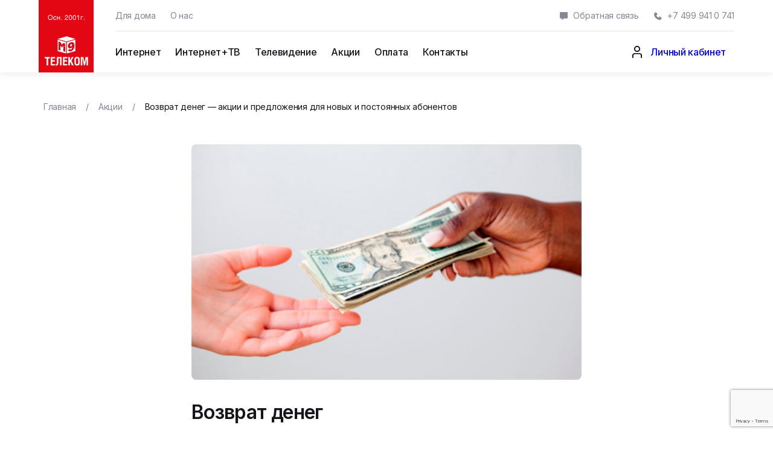

--- FILE ---
content_type: text/html; charset=UTF-8
request_url: https://www.m9com.ru/promotions/money-refund/
body_size: 40799
content:
<!doctype html>
<html lang="ru-RU"
	prefix="og: https://ogp.me/ns#" >

<head>
	<meta charset="UTF-8">
	<meta name="theme-color" content="#fff">
	<meta name="apple-mobile-web-app-status-bar-style" content="black-translucent">
	<meta name="viewport" content="width=device-width, user-scalable=no, initial-scale=1.0, maximum-scale=1.0, minimum-scale=1.0">
	<meta name="geo.placename" content="Ленинградский проспект, 39с3, Москва, 125167" />
	<meta name="geo.position" content="55.789244, 37.542994" />
	<meta name="geo.region" content="RU-Москва" />
	<meta name="ICBM" content="55.789244, 37.542994" />

	<!-- favicons -->
	<link rel="shortcut icon" href="https://www.m9com.ru/wp-content/themes/m9/assets/img/favicons/favicon.ico" type="image/x-icon">
	<link rel="icon" sizes="16x16" href="https://www.m9com.ru/wp-content/themes/m9/assets/img/favicons/favicon-16x16.png" type="image/png">
	<link rel="icon" sizes="32x32" href="https://www.m9com.ru/wp-content/themes/m9/assets/img/favicons/favicon-32x32.png" type="image/png">
	<link rel="apple-touch-icon-precomposed" href="https://www.m9com.ru/wp-content/themes/m9/assets/img/favicons/apple-touch-icon-precomposed.png">
	<link rel="apple-touch-icon" href="https://www.m9com.ru/wp-content/themes/m9/assets/img/favicons/apple-touch-icon.png">
	<link rel="apple-touch-icon" sizes="57x57" href="https://www.m9com.ru/wp-content/themes/m9/assets/img/favicons/apple-touch-icon-57x57.png">
	<link rel="apple-touch-icon" sizes="60x60" href="https://www.m9com.ru/wp-content/themes/m9/assets/img/favicons/apple-touch-icon-60x60.png">
	<link rel="apple-touch-icon" sizes="72x72" href="https://www.m9com.ru/wp-content/themes/m9/assets/img/favicons/apple-touch-icon-72x72.png">
	<link rel="apple-touch-icon" sizes="76x76" href="https://www.m9com.ru/wp-content/themes/m9/assets/img/favicons/apple-touch-icon-76x76.png">
	<link rel="apple-touch-icon" sizes="114x114" href="https://www.m9com.ru/wp-content/themes/m9/assets/img/favicons/apple-touch-icon-114x114.png">
	<link rel="apple-touch-icon" sizes="120x120" href="https://www.m9com.ru/wp-content/themes/m9/assets/img/favicons/apple-touch-icon-120x120.png">
	<link rel="apple-touch-icon" sizes="144x144" href="https://www.m9com.ru/wp-content/themes/m9/assets/img/favicons/apple-touch-icon-144x144.png">
	<link rel="apple-touch-icon" sizes="152x152" href="https://www.m9com.ru/wp-content/themes/m9/assets/img/favicons/apple-touch-icon-152x152.png">
	<link rel="apple-touch-icon" sizes="167x167" href="https://www.m9com.ru/wp-content/themes/m9/assets/img/favicons/apple-touch-icon-167x167.png">
	<link rel="apple-touch-icon" sizes="180x180" href="https://www.m9com.ru/wp-content/themes/m9/assets/img/favicons/apple-touch-icon-180x180.png">
	<link rel="apple-touch-icon" sizes="1024x1024" href="https://www.m9com.ru/wp-content/themes/m9/assets/img/favicons/apple-touch-icon-1024x1024.png">

	<!-- font -->
	<link rel="preconnect" href="https://fonts.googleapis.com">
	<link rel="preconnect" href="https://fonts.gstatic.com" crossorigin>
	<link href="https://fonts.googleapis.com/css2?family=Inter:wght@400;500;600&display=swap" rel="stylesheet">
	<link rel="profile" href="https://gmpg.org/xfn/11">

	<title>Возврат денег — акции и предложения для новых и постоянных абонентов</title>
	<style>img:is([sizes="auto" i], [sizes^="auto," i]) { contain-intrinsic-size: 3000px 1500px }</style>
	
		<!-- All in One SEO 4.1.8 -->
		<meta name="description" content="Если Вы по каким-либо причинам решили расторгнуть с нами договор в течение первого месяца работы... ✓ Интернет-провайдера М9ком | +7 (499) 941-07-41" />
		<meta name="yandex-verification" content="88406066" />
		<link rel="canonical" href="https://www.m9com.ru/promotions/money-refund/" />
		<meta property="og:locale" content="ru_RU" />
		<meta property="og:site_name" content="M9 – интернет провайдер в САО районах Аэропорт, Сокол, Хорошевский" />
		<meta property="og:type" content="article" />
		<meta property="og:title" content="Возврат денег — акции и предложения для новых и постоянных абонентов" />
		<meta property="og:description" content="Если Вы по каким-либо причинам решили расторгнуть с нами договор в течение первого месяца работы... ✓ Интернет-провайдера М9ком | +7 (499) 941-07-41" />
		<meta property="og:url" content="https://www.m9com.ru/promotions/money-refund/" />
		<meta property="article:published_time" content="2022-01-28T15:35:44+00:00" />
		<meta property="article:modified_time" content="2022-02-14T10:44:34+00:00" />
		<meta name="twitter:card" content="summary" />
		<meta name="twitter:title" content="Возврат денег — акции и предложения для новых и постоянных абонентов" />
		<meta name="twitter:description" content="Если Вы по каким-либо причинам решили расторгнуть с нами договор в течение первого месяца работы... ✓ Интернет-провайдера М9ком | +7 (499) 941-07-41" />
		<script type="application/ld+json" class="aioseo-schema">
			{"@context":"https:\/\/schema.org","@graph":[{"@type":"WebSite","@id":"https:\/\/www.m9com.ru\/#website","url":"https:\/\/www.m9com.ru\/","name":"M9","description":"\u0438\u043d\u0442\u0435\u0440\u043d\u0435\u0442 \u043f\u0440\u043e\u0432\u0430\u0439\u0434\u0435\u0440 \u0432 \u0421\u0410\u041e \u0440\u0430\u0439\u043e\u043d\u0430\u0445 \u0410\u044d\u0440\u043e\u043f\u043e\u0440\u0442, \u0421\u043e\u043a\u043e\u043b, \u0425\u043e\u0440\u043e\u0448\u0435\u0432\u0441\u043a\u0438\u0439","inLanguage":"ru-RU","publisher":{"@id":"https:\/\/www.m9com.ru\/#organization"}},{"@type":"Organization","@id":"https:\/\/www.m9com.ru\/#organization","name":"M9\u043a\u043e\u043c","url":"https:\/\/www.m9com.ru\/"},{"@type":"BreadcrumbList","@id":"https:\/\/www.m9com.ru\/promotions\/money-refund\/#breadcrumblist","itemListElement":[{"@type":"ListItem","@id":"https:\/\/www.m9com.ru\/#listItem","position":1,"item":{"@type":"WebPage","@id":"https:\/\/www.m9com.ru\/","name":"\u0413\u043b\u0430\u0432\u043d\u0430\u044f","description":"\u0423\u0441\u043b\u0443\u0433\u0438 \u043f\u043e\u0434\u043a\u043b\u044e\u0447\u0435\u043d\u0438\u044f \u0438\u043d\u0442\u0435\u0440\u043d\u0435\u0442\u0430, \u0446\u0438\u0444\u0440\u043e\u0432\u043e\u0433\u043e \u0442\u0435\u043b\u0435\u0432\u0438\u0434\u0435\u043d\u0438\u044f \u0438 \u0442\u0435\u043b\u0435\u0444\u043e\u043d\u043d\u043e\u0439 \u0441\u0432\u044f\u0437\u0438 \u0434\u043b\u044f \u0444\u0438\u0437\u0438\u0447\u0435\u0441\u043a\u0438\u0445 \u0438 \u044e\u0440\u0438\u0434\u0438\u0447\u0435\u0441\u043a\u0438\u0445 \u043b\u0438\u0446 \u0432 \u041c\u043e\u0441\u043a\u0432\u0435 (\u0421\u0410\u041e, \u0426\u0410\u041e, \u042e\u0417\u0410\u041e) \u2713 \u041e\u0444\u0438\u0446\u0438\u0430\u043b\u044c\u043d\u044b\u0439 \u0441\u0430\u0439\u0442 \u0438\u043d\u0442\u0435\u0440\u043d\u0435\u0442-\u043f\u0440\u043e\u0432\u0430\u0439\u0434\u0435\u0440\u0430 \u041c9\u043a\u043e\u043c \u260e +7 (499) 941-07-41","url":"https:\/\/www.m9com.ru\/"},"nextItem":"https:\/\/www.m9com.ru\/promotions\/money-refund\/#listItem"},{"@type":"ListItem","@id":"https:\/\/www.m9com.ru\/promotions\/money-refund\/#listItem","position":2,"item":{"@type":"WebPage","@id":"https:\/\/www.m9com.ru\/promotions\/money-refund\/","name":"\u0412\u043e\u0437\u0432\u0440\u0430\u0442 \u0434\u0435\u043d\u0435\u0433","description":"\u0415\u0441\u043b\u0438 \u0412\u044b \u043f\u043e \u043a\u0430\u043a\u0438\u043c-\u043b\u0438\u0431\u043e \u043f\u0440\u0438\u0447\u0438\u043d\u0430\u043c \u0440\u0435\u0448\u0438\u043b\u0438 \u0440\u0430\u0441\u0442\u043e\u0440\u0433\u043d\u0443\u0442\u044c \u0441 \u043d\u0430\u043c\u0438 \u0434\u043e\u0433\u043e\u0432\u043e\u0440 \u0432 \u0442\u0435\u0447\u0435\u043d\u0438\u0435 \u043f\u0435\u0440\u0432\u043e\u0433\u043e \u043c\u0435\u0441\u044f\u0446\u0430 \u0440\u0430\u0431\u043e\u0442\u044b... \u2713 \u0418\u043d\u0442\u0435\u0440\u043d\u0435\u0442-\u043f\u0440\u043e\u0432\u0430\u0439\u0434\u0435\u0440\u0430 \u041c9\u043a\u043e\u043c | +7 (499) 941-07-41","url":"https:\/\/www.m9com.ru\/promotions\/money-refund\/"},"previousItem":"https:\/\/www.m9com.ru\/#listItem"}]},{"@type":"Person","@id":"https:\/\/www.m9com.ru\/author\/sezmar\/#author","url":"https:\/\/www.m9com.ru\/author\/sezmar\/","name":"sezmar","image":{"@type":"ImageObject","@id":"https:\/\/www.m9com.ru\/promotions\/money-refund\/#authorImage","url":"https:\/\/secure.gravatar.com\/avatar\/8fb4da9db416a5bba146a4536d39928a5d2f15ee270f42f418156b80c71af9d1?s=96&d=mm&r=g","width":96,"height":96,"caption":"sezmar"}},{"@type":"WebPage","@id":"https:\/\/www.m9com.ru\/promotions\/money-refund\/#webpage","url":"https:\/\/www.m9com.ru\/promotions\/money-refund\/","name":"\u0412\u043e\u0437\u0432\u0440\u0430\u0442 \u0434\u0435\u043d\u0435\u0433 \u2014 \u0430\u043a\u0446\u0438\u0438 \u0438 \u043f\u0440\u0435\u0434\u043b\u043e\u0436\u0435\u043d\u0438\u044f \u0434\u043b\u044f \u043d\u043e\u0432\u044b\u0445 \u0438 \u043f\u043e\u0441\u0442\u043e\u044f\u043d\u043d\u044b\u0445 \u0430\u0431\u043e\u043d\u0435\u043d\u0442\u043e\u0432","description":"\u0415\u0441\u043b\u0438 \u0412\u044b \u043f\u043e \u043a\u0430\u043a\u0438\u043c-\u043b\u0438\u0431\u043e \u043f\u0440\u0438\u0447\u0438\u043d\u0430\u043c \u0440\u0435\u0448\u0438\u043b\u0438 \u0440\u0430\u0441\u0442\u043e\u0440\u0433\u043d\u0443\u0442\u044c \u0441 \u043d\u0430\u043c\u0438 \u0434\u043e\u0433\u043e\u0432\u043e\u0440 \u0432 \u0442\u0435\u0447\u0435\u043d\u0438\u0435 \u043f\u0435\u0440\u0432\u043e\u0433\u043e \u043c\u0435\u0441\u044f\u0446\u0430 \u0440\u0430\u0431\u043e\u0442\u044b... \u2713 \u0418\u043d\u0442\u0435\u0440\u043d\u0435\u0442-\u043f\u0440\u043e\u0432\u0430\u0439\u0434\u0435\u0440\u0430 \u041c9\u043a\u043e\u043c | +7 (499) 941-07-41","inLanguage":"ru-RU","isPartOf":{"@id":"https:\/\/www.m9com.ru\/#website"},"breadcrumb":{"@id":"https:\/\/www.m9com.ru\/promotions\/money-refund\/#breadcrumblist"},"author":"https:\/\/www.m9com.ru\/author\/sezmar\/#author","creator":"https:\/\/www.m9com.ru\/author\/sezmar\/#author","image":{"@type":"ImageObject","@id":"https:\/\/www.m9com.ru\/#mainImage","url":"https:\/\/www.m9com.ru\/wp-content\/uploads\/2022\/02\/\u0412\u043e\u0437\u0432\u0440\u0430\u0442-\u0434\u0435\u043d\u0435\u0433.jpg","width":424,"height":256},"primaryImageOfPage":{"@id":"https:\/\/www.m9com.ru\/promotions\/money-refund\/#mainImage"},"datePublished":"2022-01-28T15:35:44+00:00","dateModified":"2022-02-14T10:44:34+00:00"}]}
		</script>
		<!-- All in One SEO -->

<link rel='dns-prefetch' href='//www.google.com' />
<link rel="alternate" type="application/rss+xml" title="M9 &raquo; Лента" href="https://www.m9com.ru/feed/" />
<link rel="alternate" type="application/rss+xml" title="M9 &raquo; Лента комментариев" href="https://www.m9com.ru/comments/feed/" />
<script>
window._wpemojiSettings = {"baseUrl":"https:\/\/s.w.org\/images\/core\/emoji\/16.0.1\/72x72\/","ext":".png","svgUrl":"https:\/\/s.w.org\/images\/core\/emoji\/16.0.1\/svg\/","svgExt":".svg","source":{"concatemoji":"https:\/\/www.m9com.ru\/wp-includes\/js\/wp-emoji-release.min.js?ver=6.8.3"}};
/*! This file is auto-generated */
!function(s,n){var o,i,e;function c(e){try{var t={supportTests:e,timestamp:(new Date).valueOf()};sessionStorage.setItem(o,JSON.stringify(t))}catch(e){}}function p(e,t,n){e.clearRect(0,0,e.canvas.width,e.canvas.height),e.fillText(t,0,0);var t=new Uint32Array(e.getImageData(0,0,e.canvas.width,e.canvas.height).data),a=(e.clearRect(0,0,e.canvas.width,e.canvas.height),e.fillText(n,0,0),new Uint32Array(e.getImageData(0,0,e.canvas.width,e.canvas.height).data));return t.every(function(e,t){return e===a[t]})}function u(e,t){e.clearRect(0,0,e.canvas.width,e.canvas.height),e.fillText(t,0,0);for(var n=e.getImageData(16,16,1,1),a=0;a<n.data.length;a++)if(0!==n.data[a])return!1;return!0}function f(e,t,n,a){switch(t){case"flag":return n(e,"\ud83c\udff3\ufe0f\u200d\u26a7\ufe0f","\ud83c\udff3\ufe0f\u200b\u26a7\ufe0f")?!1:!n(e,"\ud83c\udde8\ud83c\uddf6","\ud83c\udde8\u200b\ud83c\uddf6")&&!n(e,"\ud83c\udff4\udb40\udc67\udb40\udc62\udb40\udc65\udb40\udc6e\udb40\udc67\udb40\udc7f","\ud83c\udff4\u200b\udb40\udc67\u200b\udb40\udc62\u200b\udb40\udc65\u200b\udb40\udc6e\u200b\udb40\udc67\u200b\udb40\udc7f");case"emoji":return!a(e,"\ud83e\udedf")}return!1}function g(e,t,n,a){var r="undefined"!=typeof WorkerGlobalScope&&self instanceof WorkerGlobalScope?new OffscreenCanvas(300,150):s.createElement("canvas"),o=r.getContext("2d",{willReadFrequently:!0}),i=(o.textBaseline="top",o.font="600 32px Arial",{});return e.forEach(function(e){i[e]=t(o,e,n,a)}),i}function t(e){var t=s.createElement("script");t.src=e,t.defer=!0,s.head.appendChild(t)}"undefined"!=typeof Promise&&(o="wpEmojiSettingsSupports",i=["flag","emoji"],n.supports={everything:!0,everythingExceptFlag:!0},e=new Promise(function(e){s.addEventListener("DOMContentLoaded",e,{once:!0})}),new Promise(function(t){var n=function(){try{var e=JSON.parse(sessionStorage.getItem(o));if("object"==typeof e&&"number"==typeof e.timestamp&&(new Date).valueOf()<e.timestamp+604800&&"object"==typeof e.supportTests)return e.supportTests}catch(e){}return null}();if(!n){if("undefined"!=typeof Worker&&"undefined"!=typeof OffscreenCanvas&&"undefined"!=typeof URL&&URL.createObjectURL&&"undefined"!=typeof Blob)try{var e="postMessage("+g.toString()+"("+[JSON.stringify(i),f.toString(),p.toString(),u.toString()].join(",")+"));",a=new Blob([e],{type:"text/javascript"}),r=new Worker(URL.createObjectURL(a),{name:"wpTestEmojiSupports"});return void(r.onmessage=function(e){c(n=e.data),r.terminate(),t(n)})}catch(e){}c(n=g(i,f,p,u))}t(n)}).then(function(e){for(var t in e)n.supports[t]=e[t],n.supports.everything=n.supports.everything&&n.supports[t],"flag"!==t&&(n.supports.everythingExceptFlag=n.supports.everythingExceptFlag&&n.supports[t]);n.supports.everythingExceptFlag=n.supports.everythingExceptFlag&&!n.supports.flag,n.DOMReady=!1,n.readyCallback=function(){n.DOMReady=!0}}).then(function(){return e}).then(function(){var e;n.supports.everything||(n.readyCallback(),(e=n.source||{}).concatemoji?t(e.concatemoji):e.wpemoji&&e.twemoji&&(t(e.twemoji),t(e.wpemoji)))}))}((window,document),window._wpemojiSettings);
</script>
<style id='wp-emoji-styles-inline-css'>

	img.wp-smiley, img.emoji {
		display: inline !important;
		border: none !important;
		box-shadow: none !important;
		height: 1em !important;
		width: 1em !important;
		margin: 0 0.07em !important;
		vertical-align: -0.1em !important;
		background: none !important;
		padding: 0 !important;
	}
</style>
<link rel='stylesheet' id='wp-block-library-css' href='https://www.m9com.ru/wp-includes/css/dist/block-library/style.min.css?ver=6.8.3' media='all' />
<style id='classic-theme-styles-inline-css'>
/*! This file is auto-generated */
.wp-block-button__link{color:#fff;background-color:#32373c;border-radius:9999px;box-shadow:none;text-decoration:none;padding:calc(.667em + 2px) calc(1.333em + 2px);font-size:1.125em}.wp-block-file__button{background:#32373c;color:#fff;text-decoration:none}
</style>
<style id='global-styles-inline-css'>
:root{--wp--preset--aspect-ratio--square: 1;--wp--preset--aspect-ratio--4-3: 4/3;--wp--preset--aspect-ratio--3-4: 3/4;--wp--preset--aspect-ratio--3-2: 3/2;--wp--preset--aspect-ratio--2-3: 2/3;--wp--preset--aspect-ratio--16-9: 16/9;--wp--preset--aspect-ratio--9-16: 9/16;--wp--preset--color--black: #000000;--wp--preset--color--cyan-bluish-gray: #abb8c3;--wp--preset--color--white: #ffffff;--wp--preset--color--pale-pink: #f78da7;--wp--preset--color--vivid-red: #cf2e2e;--wp--preset--color--luminous-vivid-orange: #ff6900;--wp--preset--color--luminous-vivid-amber: #fcb900;--wp--preset--color--light-green-cyan: #7bdcb5;--wp--preset--color--vivid-green-cyan: #00d084;--wp--preset--color--pale-cyan-blue: #8ed1fc;--wp--preset--color--vivid-cyan-blue: #0693e3;--wp--preset--color--vivid-purple: #9b51e0;--wp--preset--gradient--vivid-cyan-blue-to-vivid-purple: linear-gradient(135deg,rgba(6,147,227,1) 0%,rgb(155,81,224) 100%);--wp--preset--gradient--light-green-cyan-to-vivid-green-cyan: linear-gradient(135deg,rgb(122,220,180) 0%,rgb(0,208,130) 100%);--wp--preset--gradient--luminous-vivid-amber-to-luminous-vivid-orange: linear-gradient(135deg,rgba(252,185,0,1) 0%,rgba(255,105,0,1) 100%);--wp--preset--gradient--luminous-vivid-orange-to-vivid-red: linear-gradient(135deg,rgba(255,105,0,1) 0%,rgb(207,46,46) 100%);--wp--preset--gradient--very-light-gray-to-cyan-bluish-gray: linear-gradient(135deg,rgb(238,238,238) 0%,rgb(169,184,195) 100%);--wp--preset--gradient--cool-to-warm-spectrum: linear-gradient(135deg,rgb(74,234,220) 0%,rgb(151,120,209) 20%,rgb(207,42,186) 40%,rgb(238,44,130) 60%,rgb(251,105,98) 80%,rgb(254,248,76) 100%);--wp--preset--gradient--blush-light-purple: linear-gradient(135deg,rgb(255,206,236) 0%,rgb(152,150,240) 100%);--wp--preset--gradient--blush-bordeaux: linear-gradient(135deg,rgb(254,205,165) 0%,rgb(254,45,45) 50%,rgb(107,0,62) 100%);--wp--preset--gradient--luminous-dusk: linear-gradient(135deg,rgb(255,203,112) 0%,rgb(199,81,192) 50%,rgb(65,88,208) 100%);--wp--preset--gradient--pale-ocean: linear-gradient(135deg,rgb(255,245,203) 0%,rgb(182,227,212) 50%,rgb(51,167,181) 100%);--wp--preset--gradient--electric-grass: linear-gradient(135deg,rgb(202,248,128) 0%,rgb(113,206,126) 100%);--wp--preset--gradient--midnight: linear-gradient(135deg,rgb(2,3,129) 0%,rgb(40,116,252) 100%);--wp--preset--font-size--small: 13px;--wp--preset--font-size--medium: 20px;--wp--preset--font-size--large: 36px;--wp--preset--font-size--x-large: 42px;--wp--preset--spacing--20: 0.44rem;--wp--preset--spacing--30: 0.67rem;--wp--preset--spacing--40: 1rem;--wp--preset--spacing--50: 1.5rem;--wp--preset--spacing--60: 2.25rem;--wp--preset--spacing--70: 3.38rem;--wp--preset--spacing--80: 5.06rem;--wp--preset--shadow--natural: 6px 6px 9px rgba(0, 0, 0, 0.2);--wp--preset--shadow--deep: 12px 12px 50px rgba(0, 0, 0, 0.4);--wp--preset--shadow--sharp: 6px 6px 0px rgba(0, 0, 0, 0.2);--wp--preset--shadow--outlined: 6px 6px 0px -3px rgba(255, 255, 255, 1), 6px 6px rgba(0, 0, 0, 1);--wp--preset--shadow--crisp: 6px 6px 0px rgba(0, 0, 0, 1);}:where(.is-layout-flex){gap: 0.5em;}:where(.is-layout-grid){gap: 0.5em;}body .is-layout-flex{display: flex;}.is-layout-flex{flex-wrap: wrap;align-items: center;}.is-layout-flex > :is(*, div){margin: 0;}body .is-layout-grid{display: grid;}.is-layout-grid > :is(*, div){margin: 0;}:where(.wp-block-columns.is-layout-flex){gap: 2em;}:where(.wp-block-columns.is-layout-grid){gap: 2em;}:where(.wp-block-post-template.is-layout-flex){gap: 1.25em;}:where(.wp-block-post-template.is-layout-grid){gap: 1.25em;}.has-black-color{color: var(--wp--preset--color--black) !important;}.has-cyan-bluish-gray-color{color: var(--wp--preset--color--cyan-bluish-gray) !important;}.has-white-color{color: var(--wp--preset--color--white) !important;}.has-pale-pink-color{color: var(--wp--preset--color--pale-pink) !important;}.has-vivid-red-color{color: var(--wp--preset--color--vivid-red) !important;}.has-luminous-vivid-orange-color{color: var(--wp--preset--color--luminous-vivid-orange) !important;}.has-luminous-vivid-amber-color{color: var(--wp--preset--color--luminous-vivid-amber) !important;}.has-light-green-cyan-color{color: var(--wp--preset--color--light-green-cyan) !important;}.has-vivid-green-cyan-color{color: var(--wp--preset--color--vivid-green-cyan) !important;}.has-pale-cyan-blue-color{color: var(--wp--preset--color--pale-cyan-blue) !important;}.has-vivid-cyan-blue-color{color: var(--wp--preset--color--vivid-cyan-blue) !important;}.has-vivid-purple-color{color: var(--wp--preset--color--vivid-purple) !important;}.has-black-background-color{background-color: var(--wp--preset--color--black) !important;}.has-cyan-bluish-gray-background-color{background-color: var(--wp--preset--color--cyan-bluish-gray) !important;}.has-white-background-color{background-color: var(--wp--preset--color--white) !important;}.has-pale-pink-background-color{background-color: var(--wp--preset--color--pale-pink) !important;}.has-vivid-red-background-color{background-color: var(--wp--preset--color--vivid-red) !important;}.has-luminous-vivid-orange-background-color{background-color: var(--wp--preset--color--luminous-vivid-orange) !important;}.has-luminous-vivid-amber-background-color{background-color: var(--wp--preset--color--luminous-vivid-amber) !important;}.has-light-green-cyan-background-color{background-color: var(--wp--preset--color--light-green-cyan) !important;}.has-vivid-green-cyan-background-color{background-color: var(--wp--preset--color--vivid-green-cyan) !important;}.has-pale-cyan-blue-background-color{background-color: var(--wp--preset--color--pale-cyan-blue) !important;}.has-vivid-cyan-blue-background-color{background-color: var(--wp--preset--color--vivid-cyan-blue) !important;}.has-vivid-purple-background-color{background-color: var(--wp--preset--color--vivid-purple) !important;}.has-black-border-color{border-color: var(--wp--preset--color--black) !important;}.has-cyan-bluish-gray-border-color{border-color: var(--wp--preset--color--cyan-bluish-gray) !important;}.has-white-border-color{border-color: var(--wp--preset--color--white) !important;}.has-pale-pink-border-color{border-color: var(--wp--preset--color--pale-pink) !important;}.has-vivid-red-border-color{border-color: var(--wp--preset--color--vivid-red) !important;}.has-luminous-vivid-orange-border-color{border-color: var(--wp--preset--color--luminous-vivid-orange) !important;}.has-luminous-vivid-amber-border-color{border-color: var(--wp--preset--color--luminous-vivid-amber) !important;}.has-light-green-cyan-border-color{border-color: var(--wp--preset--color--light-green-cyan) !important;}.has-vivid-green-cyan-border-color{border-color: var(--wp--preset--color--vivid-green-cyan) !important;}.has-pale-cyan-blue-border-color{border-color: var(--wp--preset--color--pale-cyan-blue) !important;}.has-vivid-cyan-blue-border-color{border-color: var(--wp--preset--color--vivid-cyan-blue) !important;}.has-vivid-purple-border-color{border-color: var(--wp--preset--color--vivid-purple) !important;}.has-vivid-cyan-blue-to-vivid-purple-gradient-background{background: var(--wp--preset--gradient--vivid-cyan-blue-to-vivid-purple) !important;}.has-light-green-cyan-to-vivid-green-cyan-gradient-background{background: var(--wp--preset--gradient--light-green-cyan-to-vivid-green-cyan) !important;}.has-luminous-vivid-amber-to-luminous-vivid-orange-gradient-background{background: var(--wp--preset--gradient--luminous-vivid-amber-to-luminous-vivid-orange) !important;}.has-luminous-vivid-orange-to-vivid-red-gradient-background{background: var(--wp--preset--gradient--luminous-vivid-orange-to-vivid-red) !important;}.has-very-light-gray-to-cyan-bluish-gray-gradient-background{background: var(--wp--preset--gradient--very-light-gray-to-cyan-bluish-gray) !important;}.has-cool-to-warm-spectrum-gradient-background{background: var(--wp--preset--gradient--cool-to-warm-spectrum) !important;}.has-blush-light-purple-gradient-background{background: var(--wp--preset--gradient--blush-light-purple) !important;}.has-blush-bordeaux-gradient-background{background: var(--wp--preset--gradient--blush-bordeaux) !important;}.has-luminous-dusk-gradient-background{background: var(--wp--preset--gradient--luminous-dusk) !important;}.has-pale-ocean-gradient-background{background: var(--wp--preset--gradient--pale-ocean) !important;}.has-electric-grass-gradient-background{background: var(--wp--preset--gradient--electric-grass) !important;}.has-midnight-gradient-background{background: var(--wp--preset--gradient--midnight) !important;}.has-small-font-size{font-size: var(--wp--preset--font-size--small) !important;}.has-medium-font-size{font-size: var(--wp--preset--font-size--medium) !important;}.has-large-font-size{font-size: var(--wp--preset--font-size--large) !important;}.has-x-large-font-size{font-size: var(--wp--preset--font-size--x-large) !important;}
:where(.wp-block-post-template.is-layout-flex){gap: 1.25em;}:where(.wp-block-post-template.is-layout-grid){gap: 1.25em;}
:where(.wp-block-columns.is-layout-flex){gap: 2em;}:where(.wp-block-columns.is-layout-grid){gap: 2em;}
:root :where(.wp-block-pullquote){font-size: 1.5em;line-height: 1.6;}
</style>
<link rel='stylesheet' id='extendify-utilities-css' href='https://www.m9com.ru/wp-content/plugins/redux-framework/extendify-sdk/public/build/extendify-utilities.css?ver=0.1.0' media='all' />
<link rel='stylesheet' id='contact-form-7-css' href='https://www.m9com.ru/wp-content/plugins/contact-form-7/includes/css/styles.css?ver=5.5.4' media='all' />
<link rel='stylesheet' id='m9-style-css' href='https://www.m9com.ru/wp-content/themes/m9/style.css?ver=1.0.0&#038;v1' media='all' />
<link rel='stylesheet' id='m9-main-style-css' href='https://www.m9com.ru/wp-content/themes/m9/assets/styles/main.min.css?ver=6.8.3' media='all' />
<script src="https://www.m9com.ru/wp-includes/js/jquery/jquery.min.js?ver=3.7.1" id="jquery-core-js"></script>
<script src="https://www.m9com.ru/wp-includes/js/jquery/jquery-migrate.min.js?ver=3.4.1" id="jquery-migrate-js"></script>
<link rel="https://api.w.org/" href="https://www.m9com.ru/wp-json/" /><link rel="alternate" title="JSON" type="application/json" href="https://www.m9com.ru/wp-json/wp/v2/promotion/464" /><link rel="EditURI" type="application/rsd+xml" title="RSD" href="https://www.m9com.ru/xmlrpc.php?rsd" />
<meta name="generator" content="WordPress 6.8.3" />
<link rel='shortlink' href='https://www.m9com.ru/?p=464' />
<link rel="alternate" title="oEmbed (JSON)" type="application/json+oembed" href="https://www.m9com.ru/wp-json/oembed/1.0/embed?url=https%3A%2F%2Fwww.m9com.ru%2Fpromotions%2Fmoney-refund%2F" />
<link rel="alternate" title="oEmbed (XML)" type="text/xml+oembed" href="https://www.m9com.ru/wp-json/oembed/1.0/embed?url=https%3A%2F%2Fwww.m9com.ru%2Fpromotions%2Fmoney-refund%2F&#038;format=xml" />
<meta name="framework" content="Redux 4.3.7" /><link rel="icon" href="https://www.m9com.ru/wp-content/uploads/2022/07/cropped-logo-1-32x32.jpg" sizes="32x32" />
<link rel="icon" href="https://www.m9com.ru/wp-content/uploads/2022/07/cropped-logo-1-192x192.jpg" sizes="192x192" />
<link rel="apple-touch-icon" href="https://www.m9com.ru/wp-content/uploads/2022/07/cropped-logo-1-180x180.jpg" />
<meta name="msapplication-TileImage" content="https://www.m9com.ru/wp-content/uploads/2022/07/cropped-logo-1-270x270.jpg" />
</head>

<body class="wp-singular promotion-template-default single single-promotion postid-464 wp-theme-m9 elementor-default elementor-kit-6">
	
	<!-- page -->
	<div class="wrapper">

		<!-- @including header -->
		<header class="header" data-header>
			<div class="header-wrapper limiter">
				<a href="https://www.m9com.ru" aria-label="Главная" title="На главную" class="header__logo">
					<img src="https://www.m9com.ru/wp-content/themes/m9/assets/img/default/site_logo.svg" alt="Логотип">
				</a>
				<div class="header-top">
											<nav class="header-menu">
																							<a href="https://www.m9com.ru/services/" class="header-menu__link ">Для дома</a>
																							<a href="https://www.m9com.ru/about/" class="header-menu__link ">О нас</a>
													</nav>
																<div class="header-contact">
															<button data-micromodal-trigger="modal-feedback" class="btn header-contact__item">
									<svg class="svg-icon">
										<use href="https://www.m9com.ru/wp-content/themes/m9/assets/img/sprites/ic_sprite.svg#svg-comment"></use>
									</svg>
									Обратная связь								</button>
														<a href="tel:+74999410741" aria-label="Позвонить" class="btn header-contact__item">
								<svg class="svg-icon">
									<use href="https://www.m9com.ru/wp-content/themes/m9/assets/img/sprites/ic_sprite.svg#svg-callOutgoing"></use>
								</svg>
								+7 499 941 0 741							</a>
						</div>
									</div>
				<div class="header-main">
					<button class="btn header__burger">
						<span></span><span></span><span></span>
					</button>
					<div class="menu-%d0%bd%d0%b0%d0%b2%d0%b8%d0%b3%d0%b0%d1%86%d0%b8%d1%8f-%d1%81%d0%b2%d0%b5%d1%80%d1%85%d1%83-2-container"><ul id="menu-%d0%bd%d0%b0%d0%b2%d0%b8%d0%b3%d0%b0%d1%86%d0%b8%d1%8f-%d1%81%d0%b2%d0%b5%d1%80%d1%85%d1%83-2" class="header-nav"><li id="menu-item-84" class="menu-item menu-item-type-post_type menu-item-object-page menu-item-84"><a href="https://www.m9com.ru/services/">Интернет</a></li>
<li id="menu-item-107" class="menu-item menu-item-type-post_type menu-item-object-page menu-item-107"><a href="https://www.m9com.ru/tv-services/">Интернет+ТВ</a></li>
<li id="menu-item-540" class="menu-item menu-item-type-post_type menu-item-object-page menu-item-540"><a href="https://www.m9com.ru/channel_packages/">Телевидение</a></li>
<li id="menu-item-85" class="menu-item menu-item-type-post_type_archive menu-item-object-promotion menu-item-85"><a href="https://www.m9com.ru/promotions/">Акции</a></li>
<li id="menu-item-86" class="menu-item menu-item-type-post_type_archive menu-item-object-payment menu-item-86"><a href="https://www.m9com.ru/payments/">Оплата</a></li>
<li id="menu-item-87" class="menu-item menu-item-type-post_type menu-item-object-page menu-item-87"><a href="https://www.m9com.ru/contacts/">Контакты</a></li>
</ul></div>											<a href="http://stat.m9com.ru/" class="btn btn--m btn--null header__user">
							<svg class="svg-icon">
								<use href="https://www.m9com.ru/wp-content/themes/m9/assets/img/sprites/ic_sprite.svg#svg-user"></use>
							</svg>
															Личный кабинет													</a>
									</div>
			</div>
		</header>
<main class="main">

	<div class="article">

			<nav class="breadcrumbs limiter">
		<a href="https://www.m9com.ru" class="p p--small breadcrumbs__link">Главная</a>
								<a href="https://www.m9com.ru/promotions" class="p p--small breadcrumbs__link">Акции</a>
									<a href="https://www.m9com.ru/promotions/money-refund/" class="p p--small breadcrumbs__link">Возврат денег — акции и предложения для новых и постоянных абонентов</a>
						</nav>

		<div class="article-content limiter">

			
							<img src="https://www.m9com.ru/wp-content/uploads/2022/02/Возврат-денег.jpg" alt="preview" class="article__preview">
						<h1 class="heading2 article__title">Возврат денег</h1>
			<div class="article-inner">
				
<h3 class="wp-block-heading" id="если-вы-по-каким-либо-причинам-решили-расторгнуть-с-нами-договор-в-течение-первого-месяца-работы-мы-вернем-ваши-деньги-в-целости-и-сохранности-без-взимания-абонентской-платы-за-этот-месяц-работы-хотя-нам-будет-искренне-жаль-расставаться-с-вами">Если Вы по каким-либо причинам решили расторгнуть с нами договор в течение первого месяца работы &#8211; мы вернем Ваши деньги в целости и сохранности, без взимания абонентской платы за этот месяц работы, хотя нам будет искренне жаль расставаться с Вами.</h3>
			</div>
					</div>

	</div>

</main>

<footer class="footer">
	<div class="footer-main limiter">
		<ul class="footer-blocks">
			<li class="footer-blocks-nav"><div class="footer-blocks-nav__title">Продукты</div><a href="https://www.m9com.ru/services/" class="footer-blocks-nav__link">Интернет</a><a href="http://new.m9com.ru//tv-services/" class="footer-blocks-nav__link">Интернет+ТВ</a><a href="https://www.m9com.ru/channel_packages/120%d0%ba/" class="footer-blocks-nav__link">Телевидение</a></li><li class="footer-blocks-nav"><div class="footer-blocks-nav__title">Способы оплаты</div><a href="https://www.m9com.ru/payments/" class="footer-blocks-nav__link">Все</a><a href="https://www.m9com.ru/payment_categories/cards/" class="footer-blocks-nav__link">Банковские карты</a><a href="https://www.m9com.ru/payment_categories/online-services/" class="footer-blocks-nav__link">Online-сервисы</a></li><li class="footer-blocks-nav"><div class="footer-blocks-nav__title">Тех. поддержка</div><a href="https://www.m9com.ru/contacts/" class="footer-blocks-nav__link">Контакты</a></li>		</ul>
					<div class="footer-contact">
									<div class="footer-contact__title">Для связи</div>
								<a href="tel:+74999410741" class="footer-contact__tel">+7 499 941 0 741</a>
									<button data-micromodal-trigger="modal-feedback" class="btn btn--l btn--accent btn--border footer-contact__form">Обратная связь</button>
							</div>
			</div>
	<div class="footer-bottom">
		<div class="footer-bottom-wrapper limiter">
							<div class="footer__copyrights">© 2025 «M9 Телеком».</div>
			

			<div class="d-flex align-items-center icons-wrapper">
				<img title="Система быстрых платежей" style="width: 75px; height: auto;" src="https://www.m9com.ru/wp-content/themes/m9/icons/sbp.svg" alt="Система быстрых платежей">
				<img title="Uniteller" style="width: 60px; margin-left: 15px; height: auto;" src="https://www.m9com.ru/wp-content/themes/m9/icons/uniteller.svg" alt="Uniteller">
			</div>

							<div class="footer__cookies">
					<p class="footer__cookies">Продолжая использовать наш сайт, вы даете согласие на обработку файлов <a href="#">Cookies</a> , а так же соглашаетесь с <strong><a href="https://www.m9com.ru/M9COM_pers_policy.pdf">политикой обработки персональных данных</a></strong>, в ином случае вам необходимо покинуть сайт.</p>				</div>
			




<!--			--><!--				--><!--				<a href="https://awem.agency/" target="_blank" rel="nofollow" class="footer__studio">--><?//= $m9_options['copyright_author'] ?><!--</a>-->
<!--			-->		</div>
	</div>
</footer>



<div class="modal micromodal-slide" id="modal-feedback">
	<div class="modal__overlay" tabindex="-1" data-micromodal-close>
		<div class="modal__container default-modal modalFeedback" role="dialog" aria-modal="true">
							<div role="form" class="wpcf7" id="wpcf7-f47-o1" lang="en-US" dir="ltr">
<div class="screen-reader-response"><p role="status" aria-live="polite" aria-atomic="true"></p> <ul></ul></div>
<form action="/promotions/money-refund/#wpcf7-f47-o1" method="post" class="wpcf7-form init modalFeedback-form" novalidate="novalidate" data-status="init">
<div style="display: none;">
<input type="hidden" name="_wpcf7" value="47" />
<input type="hidden" name="_wpcf7_version" value="5.5.4" />
<input type="hidden" name="_wpcf7_locale" value="en_US" />
<input type="hidden" name="_wpcf7_unit_tag" value="wpcf7-f47-o1" />
<input type="hidden" name="_wpcf7_container_post" value="0" />
<input type="hidden" name="_wpcf7_posted_data_hash" value="" />
<input type="hidden" name="_wpcf7_recaptcha_response" value="" />
</div>
<div class="heading2">Обратная связь</div>
<p><label class="input-block"><span class="wpcf7-form-control-wrap username"><input type="text" name="username" value="" size="40" class="wpcf7-form-control wpcf7-text wpcf7-validates-as-required input-block__inner" aria-required="true" aria-invalid="false" placeholder="Имя*" /></span><span class="input-block__label">Имя*</span></label><label class="input-block"><span class="wpcf7-form-control-wrap tel"><input type="tel" name="tel" value="" size="40" class="wpcf7-form-control wpcf7-text wpcf7-tel wpcf7-validates-as-required wpcf7-validates-as-tel input-block__inner" aria-required="true" aria-invalid="false" placeholder="Номер телефона*" /></span><span class="input-block__label">Телефон*</span></label><label class="input-block"><span class="wpcf7-form-control-wrap message"><textarea name="message" cols="40" rows="4" class="wpcf7-form-control wpcf7-textarea input-block__inner input-block__inner--textarea" aria-invalid="false" placeholder="Ваше сообщение"></textarea></span></label><input type="submit" value="Отправить" class="wpcf7-form-control has-spinner wpcf7-submit btn btn--l btn--accent" /></p>
<p style="display: none !important;"><label>&#916;<textarea name="_wpcf7_ak_hp_textarea" cols="45" rows="8" maxlength="100"></textarea></label><input type="hidden" id="ak_js" name="_wpcf7_ak_js" value="193"/><script>document.getElementById( "ak_js" ).setAttribute( "value", ( new Date() ).getTime() );</script></p><div class="wpcf7-response-output" aria-hidden="true"></div></form></div>						<button class="btn modal__close" aria-label="Закрыть" data-micromodal-close>
				<svg class="svg-icon">
					<use href="https://www.m9com.ru/wp-content/themes/m9/assets/img/sprites/ic_sprite.svg#svg-cross"></use>
				</svg>
			</button>
		</div>
	</div>
</div>
</div><!-- #page -->

<script type="speculationrules">
{"prefetch":[{"source":"document","where":{"and":[{"href_matches":"\/*"},{"not":{"href_matches":["\/wp-*.php","\/wp-admin\/*","\/wp-content\/uploads\/*","\/wp-content\/*","\/wp-content\/plugins\/*","\/wp-content\/themes\/m9\/*","\/*\\?(.+)"]}},{"not":{"selector_matches":"a[rel~=\"nofollow\"]"}},{"not":{"selector_matches":".no-prefetch, .no-prefetch a"}}]},"eagerness":"conservative"}]}
</script>
<script src="https://www.m9com.ru/wp-includes/js/dist/vendor/wp-polyfill.min.js?ver=3.15.0" id="wp-polyfill-js"></script>
<script id="contact-form-7-js-extra">
var wpcf7 = {"api":{"root":"https:\/\/www.m9com.ru\/wp-json\/","namespace":"contact-form-7\/v1"}};
</script>
<script src="https://www.m9com.ru/wp-content/plugins/contact-form-7/includes/js/index.js?ver=5.5.4" id="contact-form-7-js"></script>
<script src="https://www.m9com.ru/wp-content/themes/m9/js/navigation.js?ver=1.0.0" id="m9-navigation-js"></script>
<script src="https://www.m9com.ru/wp-content/themes/m9/assets/js/main.min.js?ver=1.0.0" id="m9-main-js-js"></script>
<script src="https://www.m9com.ru/wp-content/themes/m9/assets/js/vendor.min.js?ver=1.0.0" id="m9-vendor-js-js"></script>
<script src="https://www.m9com.ru/wp-content/themes/m9/assets/js/fix.js?ver=1.0.0" id="m9-fix-js-js"></script>
<script src="https://www.m9com.ru/js/jquery-3.6.0.js?ver=1.0.0" id="jquery-3-6-0-js"></script>
<script src="https://www.m9com.ru/js/jquery-ui.js?ver=1.0.0" id="jquery-3-6-0-ui-js"></script>
<script src="https://www.google.com/recaptcha/api.js?render=6LfplN0gAAAAACaXviwr2a6GxpkZ50zAsUGzApel&amp;ver=3.0" id="google-recaptcha-js"></script>
<script id="wpcf7-recaptcha-js-extra">
var wpcf7_recaptcha = {"sitekey":"6LfplN0gAAAAACaXviwr2a6GxpkZ50zAsUGzApel","actions":{"homepage":"homepage","contactform":"contactform"}};
</script>
<script src="https://www.m9com.ru/wp-content/plugins/contact-form-7/modules/recaptcha/index.js?ver=5.5.4" id="wpcf7-recaptcha-js"></script>

<!-- Yandex.Metrika counter -->
<script type="text/javascript" >
   (function(m,e,t,r,i,k,a){m[i]=m[i]||function(){(m[i].a=m[i].a||[]).push(arguments)};
   m[i].l=1*new Date();k=e.createElement(t),a=e.getElementsByTagName(t)[0],k.async=1,k.src=r,a.parentNode.insertBefore(k,a)})
   (window, document, "script", "https://mc.yandex.ru/metrika/tag.js", "ym");

   ym(85548910, "init", {
        clickmap:true,
        trackLinks:true,
        accurateTrackBounce:true,
        webvisor:true
   });
</script>
<noscript><div><img src="https://mc.yandex.ru/watch/85548910" style="position:absolute; left:-9999px;" alt="" /></div></noscript>
<!-- /Yandex.Metrika counter -->

<!-- Global site tag (gtag.js) - Google Analytics -->
<script async src="https://www.googletagmanager.com/gtag/js?id=G-NR93TT2ZH6"></script>
<script>
  window.dataLayer = window.dataLayer || [];
  function gtag(){dataLayer.push(arguments);}
  gtag('js', new Date());

  gtag('config', 'G-NR93TT2ZH6');
</script>

</body>

</html>

--- FILE ---
content_type: text/html; charset=utf-8
request_url: https://www.google.com/recaptcha/api2/anchor?ar=1&k=6LfplN0gAAAAACaXviwr2a6GxpkZ50zAsUGzApel&co=aHR0cHM6Ly93d3cubTljb20ucnU6NDQz&hl=en&v=PoyoqOPhxBO7pBk68S4YbpHZ&size=invisible&anchor-ms=20000&execute-ms=30000&cb=vwucb2ipmana
body_size: 48699
content:
<!DOCTYPE HTML><html dir="ltr" lang="en"><head><meta http-equiv="Content-Type" content="text/html; charset=UTF-8">
<meta http-equiv="X-UA-Compatible" content="IE=edge">
<title>reCAPTCHA</title>
<style type="text/css">
/* cyrillic-ext */
@font-face {
  font-family: 'Roboto';
  font-style: normal;
  font-weight: 400;
  font-stretch: 100%;
  src: url(//fonts.gstatic.com/s/roboto/v48/KFO7CnqEu92Fr1ME7kSn66aGLdTylUAMa3GUBHMdazTgWw.woff2) format('woff2');
  unicode-range: U+0460-052F, U+1C80-1C8A, U+20B4, U+2DE0-2DFF, U+A640-A69F, U+FE2E-FE2F;
}
/* cyrillic */
@font-face {
  font-family: 'Roboto';
  font-style: normal;
  font-weight: 400;
  font-stretch: 100%;
  src: url(//fonts.gstatic.com/s/roboto/v48/KFO7CnqEu92Fr1ME7kSn66aGLdTylUAMa3iUBHMdazTgWw.woff2) format('woff2');
  unicode-range: U+0301, U+0400-045F, U+0490-0491, U+04B0-04B1, U+2116;
}
/* greek-ext */
@font-face {
  font-family: 'Roboto';
  font-style: normal;
  font-weight: 400;
  font-stretch: 100%;
  src: url(//fonts.gstatic.com/s/roboto/v48/KFO7CnqEu92Fr1ME7kSn66aGLdTylUAMa3CUBHMdazTgWw.woff2) format('woff2');
  unicode-range: U+1F00-1FFF;
}
/* greek */
@font-face {
  font-family: 'Roboto';
  font-style: normal;
  font-weight: 400;
  font-stretch: 100%;
  src: url(//fonts.gstatic.com/s/roboto/v48/KFO7CnqEu92Fr1ME7kSn66aGLdTylUAMa3-UBHMdazTgWw.woff2) format('woff2');
  unicode-range: U+0370-0377, U+037A-037F, U+0384-038A, U+038C, U+038E-03A1, U+03A3-03FF;
}
/* math */
@font-face {
  font-family: 'Roboto';
  font-style: normal;
  font-weight: 400;
  font-stretch: 100%;
  src: url(//fonts.gstatic.com/s/roboto/v48/KFO7CnqEu92Fr1ME7kSn66aGLdTylUAMawCUBHMdazTgWw.woff2) format('woff2');
  unicode-range: U+0302-0303, U+0305, U+0307-0308, U+0310, U+0312, U+0315, U+031A, U+0326-0327, U+032C, U+032F-0330, U+0332-0333, U+0338, U+033A, U+0346, U+034D, U+0391-03A1, U+03A3-03A9, U+03B1-03C9, U+03D1, U+03D5-03D6, U+03F0-03F1, U+03F4-03F5, U+2016-2017, U+2034-2038, U+203C, U+2040, U+2043, U+2047, U+2050, U+2057, U+205F, U+2070-2071, U+2074-208E, U+2090-209C, U+20D0-20DC, U+20E1, U+20E5-20EF, U+2100-2112, U+2114-2115, U+2117-2121, U+2123-214F, U+2190, U+2192, U+2194-21AE, U+21B0-21E5, U+21F1-21F2, U+21F4-2211, U+2213-2214, U+2216-22FF, U+2308-230B, U+2310, U+2319, U+231C-2321, U+2336-237A, U+237C, U+2395, U+239B-23B7, U+23D0, U+23DC-23E1, U+2474-2475, U+25AF, U+25B3, U+25B7, U+25BD, U+25C1, U+25CA, U+25CC, U+25FB, U+266D-266F, U+27C0-27FF, U+2900-2AFF, U+2B0E-2B11, U+2B30-2B4C, U+2BFE, U+3030, U+FF5B, U+FF5D, U+1D400-1D7FF, U+1EE00-1EEFF;
}
/* symbols */
@font-face {
  font-family: 'Roboto';
  font-style: normal;
  font-weight: 400;
  font-stretch: 100%;
  src: url(//fonts.gstatic.com/s/roboto/v48/KFO7CnqEu92Fr1ME7kSn66aGLdTylUAMaxKUBHMdazTgWw.woff2) format('woff2');
  unicode-range: U+0001-000C, U+000E-001F, U+007F-009F, U+20DD-20E0, U+20E2-20E4, U+2150-218F, U+2190, U+2192, U+2194-2199, U+21AF, U+21E6-21F0, U+21F3, U+2218-2219, U+2299, U+22C4-22C6, U+2300-243F, U+2440-244A, U+2460-24FF, U+25A0-27BF, U+2800-28FF, U+2921-2922, U+2981, U+29BF, U+29EB, U+2B00-2BFF, U+4DC0-4DFF, U+FFF9-FFFB, U+10140-1018E, U+10190-1019C, U+101A0, U+101D0-101FD, U+102E0-102FB, U+10E60-10E7E, U+1D2C0-1D2D3, U+1D2E0-1D37F, U+1F000-1F0FF, U+1F100-1F1AD, U+1F1E6-1F1FF, U+1F30D-1F30F, U+1F315, U+1F31C, U+1F31E, U+1F320-1F32C, U+1F336, U+1F378, U+1F37D, U+1F382, U+1F393-1F39F, U+1F3A7-1F3A8, U+1F3AC-1F3AF, U+1F3C2, U+1F3C4-1F3C6, U+1F3CA-1F3CE, U+1F3D4-1F3E0, U+1F3ED, U+1F3F1-1F3F3, U+1F3F5-1F3F7, U+1F408, U+1F415, U+1F41F, U+1F426, U+1F43F, U+1F441-1F442, U+1F444, U+1F446-1F449, U+1F44C-1F44E, U+1F453, U+1F46A, U+1F47D, U+1F4A3, U+1F4B0, U+1F4B3, U+1F4B9, U+1F4BB, U+1F4BF, U+1F4C8-1F4CB, U+1F4D6, U+1F4DA, U+1F4DF, U+1F4E3-1F4E6, U+1F4EA-1F4ED, U+1F4F7, U+1F4F9-1F4FB, U+1F4FD-1F4FE, U+1F503, U+1F507-1F50B, U+1F50D, U+1F512-1F513, U+1F53E-1F54A, U+1F54F-1F5FA, U+1F610, U+1F650-1F67F, U+1F687, U+1F68D, U+1F691, U+1F694, U+1F698, U+1F6AD, U+1F6B2, U+1F6B9-1F6BA, U+1F6BC, U+1F6C6-1F6CF, U+1F6D3-1F6D7, U+1F6E0-1F6EA, U+1F6F0-1F6F3, U+1F6F7-1F6FC, U+1F700-1F7FF, U+1F800-1F80B, U+1F810-1F847, U+1F850-1F859, U+1F860-1F887, U+1F890-1F8AD, U+1F8B0-1F8BB, U+1F8C0-1F8C1, U+1F900-1F90B, U+1F93B, U+1F946, U+1F984, U+1F996, U+1F9E9, U+1FA00-1FA6F, U+1FA70-1FA7C, U+1FA80-1FA89, U+1FA8F-1FAC6, U+1FACE-1FADC, U+1FADF-1FAE9, U+1FAF0-1FAF8, U+1FB00-1FBFF;
}
/* vietnamese */
@font-face {
  font-family: 'Roboto';
  font-style: normal;
  font-weight: 400;
  font-stretch: 100%;
  src: url(//fonts.gstatic.com/s/roboto/v48/KFO7CnqEu92Fr1ME7kSn66aGLdTylUAMa3OUBHMdazTgWw.woff2) format('woff2');
  unicode-range: U+0102-0103, U+0110-0111, U+0128-0129, U+0168-0169, U+01A0-01A1, U+01AF-01B0, U+0300-0301, U+0303-0304, U+0308-0309, U+0323, U+0329, U+1EA0-1EF9, U+20AB;
}
/* latin-ext */
@font-face {
  font-family: 'Roboto';
  font-style: normal;
  font-weight: 400;
  font-stretch: 100%;
  src: url(//fonts.gstatic.com/s/roboto/v48/KFO7CnqEu92Fr1ME7kSn66aGLdTylUAMa3KUBHMdazTgWw.woff2) format('woff2');
  unicode-range: U+0100-02BA, U+02BD-02C5, U+02C7-02CC, U+02CE-02D7, U+02DD-02FF, U+0304, U+0308, U+0329, U+1D00-1DBF, U+1E00-1E9F, U+1EF2-1EFF, U+2020, U+20A0-20AB, U+20AD-20C0, U+2113, U+2C60-2C7F, U+A720-A7FF;
}
/* latin */
@font-face {
  font-family: 'Roboto';
  font-style: normal;
  font-weight: 400;
  font-stretch: 100%;
  src: url(//fonts.gstatic.com/s/roboto/v48/KFO7CnqEu92Fr1ME7kSn66aGLdTylUAMa3yUBHMdazQ.woff2) format('woff2');
  unicode-range: U+0000-00FF, U+0131, U+0152-0153, U+02BB-02BC, U+02C6, U+02DA, U+02DC, U+0304, U+0308, U+0329, U+2000-206F, U+20AC, U+2122, U+2191, U+2193, U+2212, U+2215, U+FEFF, U+FFFD;
}
/* cyrillic-ext */
@font-face {
  font-family: 'Roboto';
  font-style: normal;
  font-weight: 500;
  font-stretch: 100%;
  src: url(//fonts.gstatic.com/s/roboto/v48/KFO7CnqEu92Fr1ME7kSn66aGLdTylUAMa3GUBHMdazTgWw.woff2) format('woff2');
  unicode-range: U+0460-052F, U+1C80-1C8A, U+20B4, U+2DE0-2DFF, U+A640-A69F, U+FE2E-FE2F;
}
/* cyrillic */
@font-face {
  font-family: 'Roboto';
  font-style: normal;
  font-weight: 500;
  font-stretch: 100%;
  src: url(//fonts.gstatic.com/s/roboto/v48/KFO7CnqEu92Fr1ME7kSn66aGLdTylUAMa3iUBHMdazTgWw.woff2) format('woff2');
  unicode-range: U+0301, U+0400-045F, U+0490-0491, U+04B0-04B1, U+2116;
}
/* greek-ext */
@font-face {
  font-family: 'Roboto';
  font-style: normal;
  font-weight: 500;
  font-stretch: 100%;
  src: url(//fonts.gstatic.com/s/roboto/v48/KFO7CnqEu92Fr1ME7kSn66aGLdTylUAMa3CUBHMdazTgWw.woff2) format('woff2');
  unicode-range: U+1F00-1FFF;
}
/* greek */
@font-face {
  font-family: 'Roboto';
  font-style: normal;
  font-weight: 500;
  font-stretch: 100%;
  src: url(//fonts.gstatic.com/s/roboto/v48/KFO7CnqEu92Fr1ME7kSn66aGLdTylUAMa3-UBHMdazTgWw.woff2) format('woff2');
  unicode-range: U+0370-0377, U+037A-037F, U+0384-038A, U+038C, U+038E-03A1, U+03A3-03FF;
}
/* math */
@font-face {
  font-family: 'Roboto';
  font-style: normal;
  font-weight: 500;
  font-stretch: 100%;
  src: url(//fonts.gstatic.com/s/roboto/v48/KFO7CnqEu92Fr1ME7kSn66aGLdTylUAMawCUBHMdazTgWw.woff2) format('woff2');
  unicode-range: U+0302-0303, U+0305, U+0307-0308, U+0310, U+0312, U+0315, U+031A, U+0326-0327, U+032C, U+032F-0330, U+0332-0333, U+0338, U+033A, U+0346, U+034D, U+0391-03A1, U+03A3-03A9, U+03B1-03C9, U+03D1, U+03D5-03D6, U+03F0-03F1, U+03F4-03F5, U+2016-2017, U+2034-2038, U+203C, U+2040, U+2043, U+2047, U+2050, U+2057, U+205F, U+2070-2071, U+2074-208E, U+2090-209C, U+20D0-20DC, U+20E1, U+20E5-20EF, U+2100-2112, U+2114-2115, U+2117-2121, U+2123-214F, U+2190, U+2192, U+2194-21AE, U+21B0-21E5, U+21F1-21F2, U+21F4-2211, U+2213-2214, U+2216-22FF, U+2308-230B, U+2310, U+2319, U+231C-2321, U+2336-237A, U+237C, U+2395, U+239B-23B7, U+23D0, U+23DC-23E1, U+2474-2475, U+25AF, U+25B3, U+25B7, U+25BD, U+25C1, U+25CA, U+25CC, U+25FB, U+266D-266F, U+27C0-27FF, U+2900-2AFF, U+2B0E-2B11, U+2B30-2B4C, U+2BFE, U+3030, U+FF5B, U+FF5D, U+1D400-1D7FF, U+1EE00-1EEFF;
}
/* symbols */
@font-face {
  font-family: 'Roboto';
  font-style: normal;
  font-weight: 500;
  font-stretch: 100%;
  src: url(//fonts.gstatic.com/s/roboto/v48/KFO7CnqEu92Fr1ME7kSn66aGLdTylUAMaxKUBHMdazTgWw.woff2) format('woff2');
  unicode-range: U+0001-000C, U+000E-001F, U+007F-009F, U+20DD-20E0, U+20E2-20E4, U+2150-218F, U+2190, U+2192, U+2194-2199, U+21AF, U+21E6-21F0, U+21F3, U+2218-2219, U+2299, U+22C4-22C6, U+2300-243F, U+2440-244A, U+2460-24FF, U+25A0-27BF, U+2800-28FF, U+2921-2922, U+2981, U+29BF, U+29EB, U+2B00-2BFF, U+4DC0-4DFF, U+FFF9-FFFB, U+10140-1018E, U+10190-1019C, U+101A0, U+101D0-101FD, U+102E0-102FB, U+10E60-10E7E, U+1D2C0-1D2D3, U+1D2E0-1D37F, U+1F000-1F0FF, U+1F100-1F1AD, U+1F1E6-1F1FF, U+1F30D-1F30F, U+1F315, U+1F31C, U+1F31E, U+1F320-1F32C, U+1F336, U+1F378, U+1F37D, U+1F382, U+1F393-1F39F, U+1F3A7-1F3A8, U+1F3AC-1F3AF, U+1F3C2, U+1F3C4-1F3C6, U+1F3CA-1F3CE, U+1F3D4-1F3E0, U+1F3ED, U+1F3F1-1F3F3, U+1F3F5-1F3F7, U+1F408, U+1F415, U+1F41F, U+1F426, U+1F43F, U+1F441-1F442, U+1F444, U+1F446-1F449, U+1F44C-1F44E, U+1F453, U+1F46A, U+1F47D, U+1F4A3, U+1F4B0, U+1F4B3, U+1F4B9, U+1F4BB, U+1F4BF, U+1F4C8-1F4CB, U+1F4D6, U+1F4DA, U+1F4DF, U+1F4E3-1F4E6, U+1F4EA-1F4ED, U+1F4F7, U+1F4F9-1F4FB, U+1F4FD-1F4FE, U+1F503, U+1F507-1F50B, U+1F50D, U+1F512-1F513, U+1F53E-1F54A, U+1F54F-1F5FA, U+1F610, U+1F650-1F67F, U+1F687, U+1F68D, U+1F691, U+1F694, U+1F698, U+1F6AD, U+1F6B2, U+1F6B9-1F6BA, U+1F6BC, U+1F6C6-1F6CF, U+1F6D3-1F6D7, U+1F6E0-1F6EA, U+1F6F0-1F6F3, U+1F6F7-1F6FC, U+1F700-1F7FF, U+1F800-1F80B, U+1F810-1F847, U+1F850-1F859, U+1F860-1F887, U+1F890-1F8AD, U+1F8B0-1F8BB, U+1F8C0-1F8C1, U+1F900-1F90B, U+1F93B, U+1F946, U+1F984, U+1F996, U+1F9E9, U+1FA00-1FA6F, U+1FA70-1FA7C, U+1FA80-1FA89, U+1FA8F-1FAC6, U+1FACE-1FADC, U+1FADF-1FAE9, U+1FAF0-1FAF8, U+1FB00-1FBFF;
}
/* vietnamese */
@font-face {
  font-family: 'Roboto';
  font-style: normal;
  font-weight: 500;
  font-stretch: 100%;
  src: url(//fonts.gstatic.com/s/roboto/v48/KFO7CnqEu92Fr1ME7kSn66aGLdTylUAMa3OUBHMdazTgWw.woff2) format('woff2');
  unicode-range: U+0102-0103, U+0110-0111, U+0128-0129, U+0168-0169, U+01A0-01A1, U+01AF-01B0, U+0300-0301, U+0303-0304, U+0308-0309, U+0323, U+0329, U+1EA0-1EF9, U+20AB;
}
/* latin-ext */
@font-face {
  font-family: 'Roboto';
  font-style: normal;
  font-weight: 500;
  font-stretch: 100%;
  src: url(//fonts.gstatic.com/s/roboto/v48/KFO7CnqEu92Fr1ME7kSn66aGLdTylUAMa3KUBHMdazTgWw.woff2) format('woff2');
  unicode-range: U+0100-02BA, U+02BD-02C5, U+02C7-02CC, U+02CE-02D7, U+02DD-02FF, U+0304, U+0308, U+0329, U+1D00-1DBF, U+1E00-1E9F, U+1EF2-1EFF, U+2020, U+20A0-20AB, U+20AD-20C0, U+2113, U+2C60-2C7F, U+A720-A7FF;
}
/* latin */
@font-face {
  font-family: 'Roboto';
  font-style: normal;
  font-weight: 500;
  font-stretch: 100%;
  src: url(//fonts.gstatic.com/s/roboto/v48/KFO7CnqEu92Fr1ME7kSn66aGLdTylUAMa3yUBHMdazQ.woff2) format('woff2');
  unicode-range: U+0000-00FF, U+0131, U+0152-0153, U+02BB-02BC, U+02C6, U+02DA, U+02DC, U+0304, U+0308, U+0329, U+2000-206F, U+20AC, U+2122, U+2191, U+2193, U+2212, U+2215, U+FEFF, U+FFFD;
}
/* cyrillic-ext */
@font-face {
  font-family: 'Roboto';
  font-style: normal;
  font-weight: 900;
  font-stretch: 100%;
  src: url(//fonts.gstatic.com/s/roboto/v48/KFO7CnqEu92Fr1ME7kSn66aGLdTylUAMa3GUBHMdazTgWw.woff2) format('woff2');
  unicode-range: U+0460-052F, U+1C80-1C8A, U+20B4, U+2DE0-2DFF, U+A640-A69F, U+FE2E-FE2F;
}
/* cyrillic */
@font-face {
  font-family: 'Roboto';
  font-style: normal;
  font-weight: 900;
  font-stretch: 100%;
  src: url(//fonts.gstatic.com/s/roboto/v48/KFO7CnqEu92Fr1ME7kSn66aGLdTylUAMa3iUBHMdazTgWw.woff2) format('woff2');
  unicode-range: U+0301, U+0400-045F, U+0490-0491, U+04B0-04B1, U+2116;
}
/* greek-ext */
@font-face {
  font-family: 'Roboto';
  font-style: normal;
  font-weight: 900;
  font-stretch: 100%;
  src: url(//fonts.gstatic.com/s/roboto/v48/KFO7CnqEu92Fr1ME7kSn66aGLdTylUAMa3CUBHMdazTgWw.woff2) format('woff2');
  unicode-range: U+1F00-1FFF;
}
/* greek */
@font-face {
  font-family: 'Roboto';
  font-style: normal;
  font-weight: 900;
  font-stretch: 100%;
  src: url(//fonts.gstatic.com/s/roboto/v48/KFO7CnqEu92Fr1ME7kSn66aGLdTylUAMa3-UBHMdazTgWw.woff2) format('woff2');
  unicode-range: U+0370-0377, U+037A-037F, U+0384-038A, U+038C, U+038E-03A1, U+03A3-03FF;
}
/* math */
@font-face {
  font-family: 'Roboto';
  font-style: normal;
  font-weight: 900;
  font-stretch: 100%;
  src: url(//fonts.gstatic.com/s/roboto/v48/KFO7CnqEu92Fr1ME7kSn66aGLdTylUAMawCUBHMdazTgWw.woff2) format('woff2');
  unicode-range: U+0302-0303, U+0305, U+0307-0308, U+0310, U+0312, U+0315, U+031A, U+0326-0327, U+032C, U+032F-0330, U+0332-0333, U+0338, U+033A, U+0346, U+034D, U+0391-03A1, U+03A3-03A9, U+03B1-03C9, U+03D1, U+03D5-03D6, U+03F0-03F1, U+03F4-03F5, U+2016-2017, U+2034-2038, U+203C, U+2040, U+2043, U+2047, U+2050, U+2057, U+205F, U+2070-2071, U+2074-208E, U+2090-209C, U+20D0-20DC, U+20E1, U+20E5-20EF, U+2100-2112, U+2114-2115, U+2117-2121, U+2123-214F, U+2190, U+2192, U+2194-21AE, U+21B0-21E5, U+21F1-21F2, U+21F4-2211, U+2213-2214, U+2216-22FF, U+2308-230B, U+2310, U+2319, U+231C-2321, U+2336-237A, U+237C, U+2395, U+239B-23B7, U+23D0, U+23DC-23E1, U+2474-2475, U+25AF, U+25B3, U+25B7, U+25BD, U+25C1, U+25CA, U+25CC, U+25FB, U+266D-266F, U+27C0-27FF, U+2900-2AFF, U+2B0E-2B11, U+2B30-2B4C, U+2BFE, U+3030, U+FF5B, U+FF5D, U+1D400-1D7FF, U+1EE00-1EEFF;
}
/* symbols */
@font-face {
  font-family: 'Roboto';
  font-style: normal;
  font-weight: 900;
  font-stretch: 100%;
  src: url(//fonts.gstatic.com/s/roboto/v48/KFO7CnqEu92Fr1ME7kSn66aGLdTylUAMaxKUBHMdazTgWw.woff2) format('woff2');
  unicode-range: U+0001-000C, U+000E-001F, U+007F-009F, U+20DD-20E0, U+20E2-20E4, U+2150-218F, U+2190, U+2192, U+2194-2199, U+21AF, U+21E6-21F0, U+21F3, U+2218-2219, U+2299, U+22C4-22C6, U+2300-243F, U+2440-244A, U+2460-24FF, U+25A0-27BF, U+2800-28FF, U+2921-2922, U+2981, U+29BF, U+29EB, U+2B00-2BFF, U+4DC0-4DFF, U+FFF9-FFFB, U+10140-1018E, U+10190-1019C, U+101A0, U+101D0-101FD, U+102E0-102FB, U+10E60-10E7E, U+1D2C0-1D2D3, U+1D2E0-1D37F, U+1F000-1F0FF, U+1F100-1F1AD, U+1F1E6-1F1FF, U+1F30D-1F30F, U+1F315, U+1F31C, U+1F31E, U+1F320-1F32C, U+1F336, U+1F378, U+1F37D, U+1F382, U+1F393-1F39F, U+1F3A7-1F3A8, U+1F3AC-1F3AF, U+1F3C2, U+1F3C4-1F3C6, U+1F3CA-1F3CE, U+1F3D4-1F3E0, U+1F3ED, U+1F3F1-1F3F3, U+1F3F5-1F3F7, U+1F408, U+1F415, U+1F41F, U+1F426, U+1F43F, U+1F441-1F442, U+1F444, U+1F446-1F449, U+1F44C-1F44E, U+1F453, U+1F46A, U+1F47D, U+1F4A3, U+1F4B0, U+1F4B3, U+1F4B9, U+1F4BB, U+1F4BF, U+1F4C8-1F4CB, U+1F4D6, U+1F4DA, U+1F4DF, U+1F4E3-1F4E6, U+1F4EA-1F4ED, U+1F4F7, U+1F4F9-1F4FB, U+1F4FD-1F4FE, U+1F503, U+1F507-1F50B, U+1F50D, U+1F512-1F513, U+1F53E-1F54A, U+1F54F-1F5FA, U+1F610, U+1F650-1F67F, U+1F687, U+1F68D, U+1F691, U+1F694, U+1F698, U+1F6AD, U+1F6B2, U+1F6B9-1F6BA, U+1F6BC, U+1F6C6-1F6CF, U+1F6D3-1F6D7, U+1F6E0-1F6EA, U+1F6F0-1F6F3, U+1F6F7-1F6FC, U+1F700-1F7FF, U+1F800-1F80B, U+1F810-1F847, U+1F850-1F859, U+1F860-1F887, U+1F890-1F8AD, U+1F8B0-1F8BB, U+1F8C0-1F8C1, U+1F900-1F90B, U+1F93B, U+1F946, U+1F984, U+1F996, U+1F9E9, U+1FA00-1FA6F, U+1FA70-1FA7C, U+1FA80-1FA89, U+1FA8F-1FAC6, U+1FACE-1FADC, U+1FADF-1FAE9, U+1FAF0-1FAF8, U+1FB00-1FBFF;
}
/* vietnamese */
@font-face {
  font-family: 'Roboto';
  font-style: normal;
  font-weight: 900;
  font-stretch: 100%;
  src: url(//fonts.gstatic.com/s/roboto/v48/KFO7CnqEu92Fr1ME7kSn66aGLdTylUAMa3OUBHMdazTgWw.woff2) format('woff2');
  unicode-range: U+0102-0103, U+0110-0111, U+0128-0129, U+0168-0169, U+01A0-01A1, U+01AF-01B0, U+0300-0301, U+0303-0304, U+0308-0309, U+0323, U+0329, U+1EA0-1EF9, U+20AB;
}
/* latin-ext */
@font-face {
  font-family: 'Roboto';
  font-style: normal;
  font-weight: 900;
  font-stretch: 100%;
  src: url(//fonts.gstatic.com/s/roboto/v48/KFO7CnqEu92Fr1ME7kSn66aGLdTylUAMa3KUBHMdazTgWw.woff2) format('woff2');
  unicode-range: U+0100-02BA, U+02BD-02C5, U+02C7-02CC, U+02CE-02D7, U+02DD-02FF, U+0304, U+0308, U+0329, U+1D00-1DBF, U+1E00-1E9F, U+1EF2-1EFF, U+2020, U+20A0-20AB, U+20AD-20C0, U+2113, U+2C60-2C7F, U+A720-A7FF;
}
/* latin */
@font-face {
  font-family: 'Roboto';
  font-style: normal;
  font-weight: 900;
  font-stretch: 100%;
  src: url(//fonts.gstatic.com/s/roboto/v48/KFO7CnqEu92Fr1ME7kSn66aGLdTylUAMa3yUBHMdazQ.woff2) format('woff2');
  unicode-range: U+0000-00FF, U+0131, U+0152-0153, U+02BB-02BC, U+02C6, U+02DA, U+02DC, U+0304, U+0308, U+0329, U+2000-206F, U+20AC, U+2122, U+2191, U+2193, U+2212, U+2215, U+FEFF, U+FFFD;
}

</style>
<link rel="stylesheet" type="text/css" href="https://www.gstatic.com/recaptcha/releases/PoyoqOPhxBO7pBk68S4YbpHZ/styles__ltr.css">
<script nonce="8AtB5R2WPRFed_GRKkUsUA" type="text/javascript">window['__recaptcha_api'] = 'https://www.google.com/recaptcha/api2/';</script>
<script type="text/javascript" src="https://www.gstatic.com/recaptcha/releases/PoyoqOPhxBO7pBk68S4YbpHZ/recaptcha__en.js" nonce="8AtB5R2WPRFed_GRKkUsUA">
      
    </script></head>
<body><div id="rc-anchor-alert" class="rc-anchor-alert"></div>
<input type="hidden" id="recaptcha-token" value="[base64]">
<script type="text/javascript" nonce="8AtB5R2WPRFed_GRKkUsUA">
      recaptcha.anchor.Main.init("[\x22ainput\x22,[\x22bgdata\x22,\x22\x22,\[base64]/[base64]/[base64]/[base64]/[base64]/[base64]/KGcoTywyNTMsTy5PKSxVRyhPLEMpKTpnKE8sMjUzLEMpLE8pKSxsKSksTykpfSxieT1mdW5jdGlvbihDLE8sdSxsKXtmb3IobD0odT1SKEMpLDApO08+MDtPLS0pbD1sPDw4fFooQyk7ZyhDLHUsbCl9LFVHPWZ1bmN0aW9uKEMsTyl7Qy5pLmxlbmd0aD4xMDQ/[base64]/[base64]/[base64]/[base64]/[base64]/[base64]/[base64]\\u003d\x22,\[base64]\x22,\[base64]/[base64]/DugDCoFRUwo7CoCcTHzTDnHB2wq3DtU7Cj8KowqAYTsKawoJ+OyvDgyzDvU99LcKsw5sWXcOpCCUGLD5EDAjCgk5UJMO4IMO3wrEDIGkUwr0FwozCpXd4IsOQf8KaRi/DoxdkYsORw5nCisO+PMOvw65hw67DjzMKNWwODcOaA2bCp8Oqw6gFJ8OwwpsIFHYMw57DocOkwofDm8KYHsKkw7o3X8K2wrLDnBjChcK6DcKQw74Xw7nDhjUPcRbCsMKLCEZIJcOQDAFcAB7DkxfDtcORw63DqxQcDgcpOS/CkMOdTsKITio7wqk0NMOJw5BUFMOqE8OUwoZMOWllwojDvsO4Wj/[base64]/DisK3AFJEw4jCik4BbkN0TcKuYDRPwqXDrGfCjxtvbMK2fMKxVQHCiUXDtsOjw5PCjMODw6A+LFDChAd2wqNOSB8AB8KWanJEFl3CrCN5SUBiUHBDSFYKAD3DqxI4ccKzw65xw5DCp8O/BMOWw6QTw5xWb3bCn8O1wodMJQ/[base64]/[base64]/[base64]/DsnTCmR98w6EidVLDvFLCqm1SLsKqw5/Cq8KZUgvDtRdlw7TDjMO/wpRdNS7DgMKrSsKrJcOswrdWERPCtsKldR/DpsO3NFVPbsKtw5XCnzXCqMKMw5DCvx7Cjhozw7LDmcKQVcKBw73CoMK5w7DCuETDlAcFJcOvCFTCi3zDuWsdCMK1BR0lw51gOjtxJcOzwrbCl8KRV8KPw7/[base64]/[base64]/Dj8OwbCzClkbCisOGw6DCpljCocKRwqpgwoNiwo8/wq1OUsODd33CiMOvTxVNbsKZw5lFfXd6w5wywoLDlXVlX8OUwrBhw7tfNsOpccKQwonDusKYfWDCpQzCulzDo8OKBsKGwrwlMArCrTLCosO4woTCisKJw7nCrVbCvcKRwpvDhcKXw7XCrsOEL8OUZUIeHgXCh8Olw4DDmwJGfTh8CMKfOzhiwq/DgCPDlcOcworDh8Ofw7nDvQHDjFwGw5nDkEXDj0Emw7nCi8OeXsKTw4DDucOZw5o2wql2w5XCs2l8w4dAw6d/ZMKTwpLDqMO6O8K8wo3DkA7CkcKzwobCpcKMdXLCtMKdw4cUwoRYw5oPw6M1w4DDgVbDiMKEw6PDjcKBw6vDmcOJw6N4w7rDggHDpy0owpvDrnLCicOuG1xJUAvCo0XDu09RAWdjwp/CusKjwqPCqcKeccONKgIGw6BYw7dIw4zDk8KIwoNzEsOhS3Y8KcOTw5M1w6wDMANqw5MfT8Otw7IuwpLCm8O1w4AbwoXDiMOnQMOGKMKdGMKEw5/DjcKLw6MhY0kbdnYbVsK0w7HDvsKIwqTChcOww5luwpYPc0YCbBPCjigkwpgWP8OQw5vCqSrDj8KWdBvCk8K1wp/[base64]/K8Obw5PDkCAhwpHDpHfDpjkMGE8swr1TaMKyWcKzw5gNw6p1DMK+w6/DsV7CjirCmsOOw47CocOCUQTDkCTChCJqw7IEw61rDyAqwoXDjsKFeFF1e8Onw6xCAHI6woBzRWrCrANGB8OWwrd+w6ZQHcOcK8KrDzEiw7bCrAdNKw42WMOYw68rb8KXw6fCuV0CwpfCgsOuw4hGw4p+wqHCjcK6woDClsO6Fm/DmMKtwotGwp1Wwqlxwo8xb8KKScOJw40Pw78sEyvCu0vCssKKY8O4YDEHwqkXeMOdSQHCuzooRsOpLMKsVcKVesObw4PDsMO1w6bCjsKnKcOqcsOPw6jDt1s+wpXDpDnDr8KtT2DCqm8vNMOVccOAwojChyo6Z8KxIMOUwpRXF8OHWBgPQiLClAACwr3Do8KGw4A/woU5FGt6IBXDhVTDpMKVw50oUmJMw6vDh0zDlHZ4RzMmSMO3wo5qDQ51HcOgw6bDgsOXTcK9w75+FRsEDMKuwqUqHMKcw5vDsMOSQsONIC5ywobDom/DgsODOHvCtcOHRjUMwr7DrHHDhW3CvX9TwrtUwoQiw41BwqXDtBzChAXDtyJnw5kVw6Ayw6/DjsOLwq/Cn8ObKFfDo8OVTBAGw7J5w4hrwqpww5EJKl9ww6PDrsOJw4fCvcKewrVjWQxcwrFHcX/[base64]/CmMKSK3DCtMOyd8O5ZygFKcOTQgpHMcOlw4YPw6fDhDTCnT/[base64]/DmhBpISXCuW3Ck8K4w5fDpQ3ClhXCuMKsRgDDrkzDjlbDrWPDiHrDisObwrYEY8OiIizCnyxxRgvDmMKxw6FYwqUOXsO3wotgwpPCvcOBwpMZwrbDksKyw4vCt3/CgywswrrDqA3CmCknZnBGW3YjwrNsUMO0wqJXw7lpwoPDjQ7DqWhTAShiw7LCvMO+CT4LwqXDkMKGw4TCh8OkLzHCtsKdexPCrjLDhWXDhcOlw43CnAZYwpw/WjNGOcKYfGDDlVp7b2bDjMOPwq/DqsKbIDDDnsO0wpN3fcKYw7jDsMOjw6fCrsKsc8OYwpAQw48Wwr3CmMKKwoPDvMKzwrHDt8OTwp7Ch0hINzDCt8OsR8KrGGlowqlywqbDhsKqw4fDixfCvcKTwp/Chl9MKEY+JknDoWzDgcObw6B4wqE3NsK+wqzCtMO1w4MHw5tRw4cbwqtywpRnDcO4DcKkEcOIc8K3w7EOOcOufsOUwovDjwHCjsO5InfCssOiw4Q6wqc/ZBR3XzrCm0cSwqTCj8O0V2U8wofCpiXCrAo/csOWZWB1ZyNENMKrfUZqOMO+E8ORWmXDq8KDNFrDsMKywoRxdEXCosK5wofDn0rDsWzDunR1w6bCo8KrKsOhWcK5TGLDqsOUeMOGwqPCh0vCkQBdw7jCmsKVw5jDn0/DsQXCnMO8DcKZPWJMN8K3w6nDssKQwocRw6DDusK4VsOUw6xywqw6dj3DqcKAw4x7dwVjwpByExzDsQ7CjADClwdWwqcIXMKKw77DujZyw7xiL1vCsj/[base64]/eWghNGHCv2pAw7nDkQlLwqdtNx5WX8OaQsKowoo0G8KcAgd5wps2asOnw60YccOnw7Fsw50mKCrDrcO8w55fN8KRw4JxXMOMHzrCmRfDum3Cn1rCiy3CjQdEc8O6Q8Ogw6YvHDsANMKRwrDCkhY7WsKzw75IAMK5LsO7w4ouwr07wrQtw6/[base64]/[base64]/QsO/w4PDssKxw47DtHnCnXZDSsOLJsK0J8Ktw7PDkcKOISdvwqfCssK+JTshaMOCPSvCojsQwoBAAgxKesO+c2PDpmvCqsOFAMO2dA7Ct3wvSMK8YcK+w53Cs1ZjJcOtwpjDr8KKwqTDiSd/[base64]/[base64]/DsMKEw6vDmMKCfsKNw5TClGHDsWnDiitkwqRWw4B+wowoBcKRw5HDvMOkLcKQwqfCqADDjsO1cMOgwrbCjMOOw4TCmMK8w59NwpwIw6NkWATCrAvDllIrScOPcMKYb8K9w43DmQNEw54KfETCrQYLw5M8IFnDpMK5wr3CusKGwpLDmVBww7/[base64]/a8O2w6vDlcOkEcKGw6tswpHCpsKlw7A0w5sREcKoMTRgw75ZY8Onw7NUwqMRwqnDo8OcwpnClC7CmcKiVsOGPXZjbUlyRMOERMOgw5d6w6/DoMKUw6DDpsKhw77CoF4IchQmGgVKVzthwp7CqcK+E8KHcxXCuUTDrcOYwq3CoSHDvsK/wqxBDwHDtTluwogDIcO2w7gNw6xMG3fDm8OtJ8OawrlCQzBFw4jCqMOPJgDChsOZw7zDgFXCusKfBn1LwoVIw54Xd8OKwql4EF/Cmzggw7YFdcO1enrDoCbCqivClwJFHcOuPcKDacOgCcOabMOEw54DPFVTNSXCvsOBZjLCocKdw5nDpk7DncOnw6NNZQLDr2bCqFJ9wqwFe8KNWMOrwrxlWVcRVsOEw6N/[base64]/wpcXw7h2wrUedW3Di03Dr8OPw4LDu8KDa8KIYlZNTjfClcKTPhvDi0oXwpnCjEtWw4oZREYidHtQw7rCisKgOwY6w43DkXVmw79cwq7CjsO1JjfDv8KSw4DClkzDkDNjw6XCqsKeMsKvwp/CscO+w7BYw4FyMcO+VsKbYsOtw5/[base64]/Dt8OobcOOLCgtw6VNwpDCkcOYfsOlFsOTw5zDvB/[base64]/w5rDi8KEw4LCgmLCi8Oaem8iwrbDmDwcGsK5w67DoMO/bMKhHMO1wqXDoHd9K3DDrTrDjcOdw7zDuV7CksKfMGTDj8KGw4AEcU/[base64]/w6sUwroyKsKWwrN7wrHDj2vDqcKTPzLCqRpzI8KNClDDoVcmABIaZ8K/wrXDvcO+w6dtcULCjMKIZQdmw4sGOwPDiSvCs8KxQMOjTMOKQsKkw5LCowTDrnPCtMKOw6Abwox5NMKOwq3CqwLDoHHDuUjDrW7Diy7Ch1/DmyI0AlrDpXgORRFBE8OwYxPDtcOQwr3CpsK+wpVQwp4Qw4rDq1PCpEZydsKjYRUuVinCkMK5JQPDosObwpnDoClFD1fCisK7wpcdcsKZwrw6wqIKDsOzZwoPYcOAw6lFW2dow6w+MMOewoF3w5AmI8OMNTHCk8OXw7VCw47CkcOMEcKtwqpVUcKrSV7Dv0/CiUfCnFdzw5QDAjRUaBvDoV8xLMOTw4NZw7TCo8KBwobCmXlGJsOzWcK8UlptVsOIw6IYw7HCsSJKw604wpVFw4PChDByIwlYLMKIwrnDmyXCosKDwr7CqirDr1/CgFoAwpfDoDt/w6LDtmY3c8OIRGwyBsOoQMKOCH/DqcKXFMKVwrHDtsKDZglJwqYLZhNaw6lCw6/CicOKw73DlyDDucK8w6RWV8OsVkvChMOPLnhkwr7CpFjCpsKuf8KAVEJ9OTzDs8OYw4PDmkvCmCrDi8KdwoAbNMO1w6bCuTjDjTY6w55hLsKFw6XCpcKMw6/Cp8OHQFXDvMOkNQ/CuVN8Q8Kgw4kFF0VEAiM6woJow5kaLlw3wrDDtsObMGvCuQA5TMOTSFvDpsKldMKEw5s1Nn/CrsOEclPCvsO4OEt8XMOFFMKERsKpw5TCvMKQw7B/eMKVDsOJw4RdOk3DjcOcblLCrRxTwrkpwrB9FXnComZ8wpoueR3CsQTChMODwrA4w618GMK5L8KUX8OOXMOew5TDoMOYw5rCoFI0w5k8I3hnTRBGBsKTHsKELsKUfcOefgFcw6IdwpzCiMK8HMOmWcOKwpxBPsKSwqo6w7XCi8OHwrxSw6QTwqbDoCI/RSbDqcO/UcKNwpHDosK6CMK+fcOrL3/[base64]/DnRtDwr9WwoLCm8KRwrBJMV0yc8Kxw5Erw4UdFjQIS8OWw4xKUn1jODTCg07CkB5aw63CrH7DicOXO15WasKYwp/DuxjCpR07CBTDhMOjwpkKwqF+IMK5w4bDtMOew7HDlcOWwr/Cj8KbDMOnworCo3rCqsKowq0pc8O1FX1Rw7/Cp8Ovw5nDmRvDpn0Nw57DtnMLw4tLw6TCgsOmaw7CnsKaw6VVwoLCpTUEXw3Ch2zDqMK1w53CjsKTLcKew4xGIcOEw4rCr8O8VxXDjmDCjmJPwp3DuA/CuMO/DzZaFF/CpMO0fcKRVCzCpyjClsOPwpwAwqTCthXDjmlvw7bCukHCuTrDrsOXUsKNwqTCmEUKBGfDnXUxP8OObcKOCnEQL1/DolMxZnfCpxkawqdSw5LCrcKpTMOdwoXDmMO/wrLCuyVAJcKSG2/CqSJgw6jCo8OgWEUpXsKXwoARw6YFMA/[base64]/CvcOsHMKzw7LCpMOTwq0rDTdZw7/Ch8KfIMOnwqgvR1rDrRnCiMOaX8ODGWERw6HDhsKmw7xgfMOcwp1bMMOhw4kJAMKLw4lhdcKTYigQwrddw4nCvcOWwoDCl8KwYcKEwp/[base64]/CvsOlMcOVBsOwAMKpw4PCnzU9CcKkbsOqwolZw5jCmR7DrxfDtsKCw7vCnnFwFcKJN2ZUPyjCksObwrgtw5jCl8KsKEzCqgtAD8OXw7lVw5QawoBfwqDDsMKwVFPDncKGwrrDqkzCk8K+dsOowq1ew7/DpXbClcKwBMKEFUVIOMKkwqXDoBNAfcKwSsObwodFGsO8IBpibcKvD8KGw7zDph4fbmtTwqrDj8KxbgHDscKWw4vCqRzCg0fDpzLCmgRowq/CmcKcw77DvQlMV0gVw4wrVsOWwoIfwrjDnDDDiS/DklFYZyfCuMKrw6jCpcOvTB3DnXzCnGLDni/CjMK0dsKjFsOTwqVNBcKJw6NwasKowpkxcMOxw4NuZihgc3zChsO0EgPDlBbDqHLChzXDv0RnN8KhTDE+w5zDj8KVw4lbwpdcJsO/XgPDpiHCjcKaw6ltQwHDjcODwrMPMsOewojCt8KQRcOjwrDCshYfwq/[base64]/V8OZwohpEiDCtxTDs8Otwq9MwqBOZcKLHWPDhiUVasKXUBx0w5TChMKKR8K0Xj98w5pqFF/CrMOKJiDDoC5AwpDCgMKEw4IIw7bDrsKgTMOeQFDCumvCv8Osw5PCnmo6wqzDi8OTwq/DrjUnwrd6w6gsQcKSFMKCwr/[base64]/DtcKLw5MjwpAPYXZUw7JwBsKzwqUpfVXClw/CgEgnw5V5wqVOOHPCpDnDjMKSwqZmAcOGwp/[base64]/DqMOhJsKaIQXChcO9wqPCjDvCicKlZDccw7cxaQXCgmQhwpcjPcKkwoY/AcK/bWLCjCBswo8cw4bDvWNewoZYC8O9dHLDpSvDqCsJP0gNw6FNwpHCmVViw5Vow41dcQXCgcOTGsOzwrHCkXMsZSF3EhnDk8KOw7bDlsOFw7Vaf8O5SmJqwpjDrip/w5vDgcKcDTDDlsKfwqA+EH/ChRkMw7YGw5/[base64]/Dl0EHXcORw5IUw6MScsKdeSVUTVZJw5phwqPCjBUNw4zCscK7EyXDqMKRw4DDmMO+wrDCpMK/w488wrFnw5XDnnF3wovDjXMdw5zDncO9wqxvw4jDkjs/wovDiHrChsKIw5MTw7ZZBMKoEwg9wq/DvxfCg3nDmw/Du1zCg8KmK0Vyw7Ecw7vCqzDCuMOWwoQmwrxqKsOhwrzDnsK2wqLCr3gMwqnDt8OvMDAVwp/Clg1Idmxaw57Ct2IdCnTCtRfCh3PCr8OJwoXDqGPDiVPDiMKECXdIwrnDlsOMw5bCh8ONV8KEwq8kF3rDswVpwqPDv3Bzd8KNacOmTiHCvMKiFcO5V8OQwplSwojDokTCjsKVD8KnaMOrwr0UC8Olw694wp/DgcOBVmolcsK7w5xjR8K7fUjDp8OxwpRgf8OFw6HCqQbDuBsUw6YxwodIa8KfLMKLPBDDhF5+KMKhwpTDkMKUwrPDvsKBw4DDhirCrlXCn8K5wrvClMKOw7HCnhjDusKaDsKhNnvDjMKowq7DvMOfw7fCt8OWwrUrM8KRwrlxUgkmwok0wqMcAMO+wovDuR/[base64]/w5PDrUZObMKtFcO7w6rDvMOdFgQ5P3rDknYkwqDCp39Ow6fDunnCmEcMw65qKR/CjsOwwqpzw6bDlGw6QcK7GMOUFsK8c15CDcOyLcOfwpUrRh/DkGfCksKNYHJBIA5twoY7CcKyw7x/w67CoWtbw4rDuTDCpsO4w5DDukfDsB3DkQVdwonDqD4GXMOJBXLCpTjCoMObw4dmJg91wpYhLcKLL8KYG0JWPjPCjSTCtMKuA8K/HcOLQi7CrMOpOMKAXGbCk1bClsKcDMKPwrHDlAdXQBM2w4HCjMK8w6/CtcO4w5jCh8OlaiFowrnDgVDDtMKywqxrZSHCu8OjbH5VwrbDucOkw6R/w7/Dsyhvw7lRwqFUdwDDryQdwq/DgsO9AcO5w4UdNB0zPxrDrsKWPVfCt8OoBVhFwrHCgHBVw4DCnsOGTsOOw67Cq8OscGwmM8OZwrcUUcKPSm88JcOsw7/[base64]/DpsOOwqTCssOGwqXDmy7Cky7DqMKWwqcCw4zDjMKFUsKYw5tbdcOgw5LChDEAB8KKwoQkw5oBwrnDgcO8wqpwCsO5YMKJwoDDjAbCsWjDk0pfSzgCAnLChsONKMO0HUZ+H2bDsQdyJiIGw4EZf1TDqTBPAQbCrwovwpxyw5tfNsOQfcO2wq/DoMKzZcKYw7EhNiIfe8K7wqPDq8Ogwoh5w5Y7w7DDosO0Q8OCwqNfFsKAwphbwq7Co8Odw50cM8KUN8O7VMOmw5t8w5Fow4t7w4/CiDEOw4jCosKCw5RqJ8KJNwDCqcKRWjrCjVvDisOGwp7DqQ4Ww6bChsO4T8O+esOpwpIHbUZTw7bDscO0wp4yS0fDi8KNwpTCvmkxw6LDjMOEVlXDksOTIhzCjMO9NxPCslE/wpjCvCfDh3QLw4RlYMKAME5kwoXCqMKkw6LDlMKsw4nDhWBsMcKiw7fClcOZKkchw53CtXtFw6rChVNSw6XCgcKHCjvCnnTCtMKKfHdpw4TDrsOdwrwJw4rCrMO2wrUtw7LDi8KKcnZ3fipoBMKdw6zDkUU6w58fPUnCscKsbMOhTcKkAFw0wrvDiwIDwpfChy/CsMOwwqw/[base64]/CjcKNwo8iw7LCrwnDnHbCrEHCjFzCm8OEacOiU8OQIsO/BcK0SUEfw40Fwq9xXMOyAcOpHD4Dwq7Ct8KAwo7DrRIuw4Ekw4/[base64]/CjMOcK33DhsOdwpzCgsKrLRTDgB8swrRJYsKjwqHDlDlLw7p+AsOidCZ6Q2x/wqfDm0U1BsOIdcKWf0UWaE4RHsOHw6jCpMKff8KbJzFbJHzCozsncy7Cq8KCwoHCvBvDllTDnMOvwpDDtgzDhBrCu8OtFcKzPcKBwqPCkMOqI8KyScOfw5/[base64]/CgVnDgsOIEAzCj0nCtFZMwprCmsOuUMOxwqU1wrpwHkcPwpwxUMKYw5IxOXB4wo8hwpHDtWrCqcKPPFIUw7bCgxRSesOewr3DrMKHwp/CulLCs8KUYCcYwoTCl04gYcOkw54dwpPCl8Ktw4taw6VXwoPCoWpFRjXCt8OMXQNCw5nDucK4fkIkwqjCqEPCpjstHzvCsHQ6GRTCqGXCnWVDHW7Co8OHw7PChA/Cl2URHsOzw6MlF8Owwo42w7vCvMOCOAN/w7jCo13CowXDjy7Cvxk2U8O9O8OQw7EKw6TDnwxUwrXCr8KAw7TCmwfChDRgEBXDgcO4w5ZCE0dXScKpw6fDqjfDoG1BXSnDr8Kaw7rCqMOnRcO0w4/CvSkxw7BgYTkDLWHDqMOCYsKaw752w4HCpC3Do1jDh0d6f8KrF1UUNVZvD8OHdsO7w5DCugfCi8KJw5Qewq3DuzDDnsO5csOjJ8OyBlxCIWYgw7IVNX7CpsKfdmx2w6jDl39nZMO1eB/DohTCt3ADNMKwOXfDvsKTwrrCl0wXw4nDr1B8McOhGllnfHjCoMKKwp5lfXbDvMOrwq7CvcKHwqYSwq3Di8KHw5HDjVHDh8K3w5TDtxLCrsK1w4vDvcO+EG3Dr8K0U8Oiwq83AsKSOMOCDsKgB0RPwpEVTMK1PmbDhWTDo0bChcOkSjbCnxrChcOrwpfCg2/CmsOlwpE6LnQPwoRcw6k8woTCucKxWsK/KMK1BTHClMOxV8OmUE58woPDjsKVwp3DjMKhw4XDrcKtw49FwoHCi8O3D8OJJMOWwotUwrELw5M/[base64]/[base64]/[base64]/DkMO2w7dLw7DClDrCg0EYwrUZw7oMK8KeW8OTw75pwoNGwrzCiF/DnX8Pw6nDm2PCiRbDvBsGwrjDn8KYw7sIVRPDlyjCjsO4woYVwojDt8K/wrTCuX/DvMOowqDDlcKyw5A8E0PCmG3Cvl01HH7Cv1sow5UUw7PCqETDj0rCk8K4wq3CmwIpw4nCucOrwrpiQsOJwqkTORXDmRwFZ8KKwq07w6PCtMKjwq/Do8OmIHTDvMK9wqTCmCjDpsK4M8Kew4XCl8OcwrjCqh5HBsK+b3puw4t2wotbwr0Vw7VGw7/DvkEVCsO6wo91w5tfMGIMwovDlkvDosKmw67CnB7DmcO/w4vDm8OMQVhTI2xgK08nGsOdw47DosKfw5lGC1gkN8KOwoYkSE/DilJdJmDDnSJPH3c0wpvDg8KPCHdUw4dpw71bwpDDkkfDi8OHDWbDq8OWw6BHwqoowqcvw4PCkw0BEMKiY8Kcwpdiw4gdJ8KKVDYAeHXCmgLDgcO6wp7Do1d1w57CuH3DtsKADG/CmMKkIcOEw5cHL27Ci18VamfDsMKTZcOpwpwJwoJQCwdmw4rDucK/[base64]/Dg8O0w4F0FsO+wozDgW/Dl8OdDDDCpBYywpnCjsOmwqMrwqNHbcK9ATxIQMKSw7gJeMOpYsOFwojCmcKzw6/DjBlpEsKvZ8OjVjvCqjt/wo9Xw5UgQMOPw6HCmUDCrz9RFMKPFsKowqoWTzQuAicKasKbwoDDkQ/Dv8KGwqjCryEtJiswZxdLw5YRw57DoXRsw47DhQ/CsA/DhcKXA8O2NsKUwroXOBjCn8Owd3PDg8O4wr/DuBXDiXUMwrTCrgcYwoPDvwLDjcOgw7RqwqjCkcOAwpVMwrAOwoVxwrQScsKHV8O9ZX7CosKgCV9TecKBw5AEw5XDp13DrDZWw6nCjsOnwphYXsK/IT/CrsOWGcOlBjfCqkfCpcKMQX4wHCjDscKETUfClsKHwqzDugnClSPDosKlw6pwGjcjCMOlTQpDwocmw6YzV8KTw71idXjDm8O+w5bDucKEJMOIwoZBRTPCgUnChMKkYcOaw4fDsMKmwpbCucOmworCkW1Swp8bdE/CqB53RDDCjRjCtMKHwpnDq2Eyw6tSw7NTw4UYQcKSYcOpMRvCl8KOw51oBhR/[base64]/[base64]/YMO/ZcKUwpAUV8OCw5rCnktwBCvCsEIIw7dNw7LCr3zDnnBvwrVjw5nDigHCgsO8QsKmwrzDlTNWwqnCq3VvYcK+Ll84w7YIw6sJw5gBwqtCQ8OUC8OBecOJZcO9EMOew53DtkrCtgzCicKCwqfDqMKEajjDmRMBwo/CtMOVwqvDlMKKEz80w55Ywq3DuT8iAMOKw43CiQ5Jwp13w604ZcOiwqLDsEQyTm1rIMKDBcOIwqI8EMOUR3LDqsKoKMOXD8OlwpwgdcOeSsKDw4NtSxbCrw3Dhx4iw6E5QRDDg8KJY8KCwq41SMKCfsOgNUTClcONU8ONw5/[base64]/[base64]/ClsOGGsKseR0XLEXDmsKVw4Y8w4PDg3LCr3jCsy3Dgk8swonDr8Ozw7wMIMOrw6HChMK/w5ESQsO0wqHCvsKhUsOuQsOmwq1lLHhdwr3DoRvDnMOKRMKCw5gJwrAMLsOSY8OowpARw7puVz/DrjJaw6vCqlwuw5E2YSnCgcKSwpLCiXPDtGdyQsORDhHCrMOGw4bCqMO0wpvCh2UyBcK6wqojeCfCqcOuwqFaOkk0wpvCiMKuBMKQw51CYVvCksK0wrtmw7NdEMKqw6XDjcOmwrHDk8O/[base64]/[base64]/CsMO4a8OXwojDnsKfEMODwr5Fw4/DpTd0Y8Kpwo5tMC/CvX/CksKNwqvDvsOIw7VpwqbDgg5LFMO/w5Rnwoxyw7JIw5XCoMKkK8KKwoDDjMKiWVQpTQHDmEVIC8KXw7EMd04+fEfCtkbDgcKfw7IAGMKzw5Y6ScOKw5nDocKFdsOuwpxkwoBswpjCtVTDjgHDisOvYcKWL8KrwpTDk2VfcVsWwqfCoMO+ZcO9wqw+M8OfPxLCosK5w4vCqjzCucOsw6/DsMOIHsO0fiB3Q8KAG3ITwqkPw4XDlzUOwqxqw4pAZSXDk8Ozw7VGEcOSw47CnAEMaMK9w4vDqEHCpxUpw4sJwpo7NsKpfj8rwq/DscOiK1Bow7Ikw7TDphVow43CslVFYDXDqBICQsOqw4HDlno4E8O+eRR6D8OkMwM9w5LCl8OgFzXDn8OAwozDmw47wrfDrMOrw7Utw7fDkcOlF8OpCS1UwprCqgnDql0owpfCsBFgwrfDi8KadQoHNsOvPx5qamrDisK8e8KIwp3DtsO9aH0bwoR/JsKuTcOYJsOXGMO6KcKXwpnDkMO8IWXCqAkxwp/CscO7QMOaw4hYw5zCv8O/fzw1bsOvw4PDqMOGDyBtSMONwqUkw6PDkSjDmcO/wo94CMKrZMKlQMO5wpzCuMKmVzZ6wpcqw7IZw4bCl1zCh8OYC8Ojw6rDhBRfwq9jwrNiwpJHwqfDr13DoGzCtHtOw6TCksOqwp3Ck37CpsO9wr/DhXPCjjvCgwrCkcOcc0bCnTnCoMOew4zCq8K6C8OyGsKEDsOGOsOhw4rCg8KJw5HClEZ9KTQeE0tNccKeN8Oiw7DDnsOQwoRawp3DrGw1M8K9SjNBLsOFVWsSw7s9wrZ/McKSJcOYC8KbVsKfGMKgw7MCeHfDkMKww787Z8KwwrBlw4/CsWTCosOJw67CtMKqw5zDq8OPw6EKwrYPZ8K0wrNSc1fDjcKcOsKEwo0DwqPDrnnDksKow4bDlAnCg8KqYC4Sw4fDnhEuGx12YVVoIDRGw7zDn11pKcO5QsKvJQcbQ8K4w6LDiVVoTGzCkSl1WmcBLn/DrlrDtg3DjCLCmMK4I8OgFsK2NcKPPcOzUk45Hzl3VcKWFEQcw5bCjcOFYMKBw6FSw5kiw7vCncO7wpIGwonDoGfCv8OVKcK6wrtEPxZUGjrCpBYTAw3ChQ3Cu34KwqQSw4XCjQcQUcKAOMOYd8KDw6/DkX5rE0LCrMOrwqo1w6QXwrLCjMKAwoIQW0kuN8K/dMK4wqRAw4YcwrALScOzwqZKw60Lw50Jw6TDhsKTBcO7QitSw4HDrcKiPsOqPEvCmcK/w7/DisK9wpIQdsKhwozCvirDlMK/[base64]/DhMKdw6U8ND0gdMKcw5wLw6jClSklwp8OdcOUw4cdwpp+HsOpbcK+w5/Co8KBUMOSw7Uvw7PDtcK8YCEJMsKHNSjCjcKtwqZrw5ppwq4ewqrDgMOce8KMw7vCgMK/wqgaW2rDlMOfw5fCqsKcEj1Fw6zDp8K5PHfCmcONwprDiMO2w7XDs8OYw7kww5bCo8KATcOyZMOANDfDiE/[base64]/DknrDozXDs1PCpm7DjcKQFlfDixB1GEHCmsOlwobDhsKiwr3CsMOEwoLDgj9segRlwpfDsxtARm4AEEEsUcOawrHDlixOwqnCnChXwoZxcsK/[base64]/Dj1HDs8OEw6TDvGZfw74bHMOOwpPDlF4QwrvCt8Kfw4Zxw4TDkHLDq03CqV7Cq8OEwp3DjjzDk8OOUcKUWwLDpsOBHsK8LEsLNcK8d8KTw6fCiMK2csKywr7DssKhG8O8w79kw6rDv8KZw61qOWjClMOlw6l+G8OEbVbCqsO/DCTDtShxdsOwAX/Dtg8lBMO6C8OudsKtQzM7XhdFwr3DkkYbwpAdN8OFw6bCq8OrwqQfw606w5rCh8KZecObw55JNxnDn8ObfcOQwok5wo1Hw6rDncK3wpwrwonCusKWwrxlwpTDl8K9wp7Dl8OgwrFncVjCj8OmWcOIwpDDqUQ0wr/DjVVNw78Bw4Y9dsK0w6kuwqtbw5nCqzobwqXCiMOZa1jCkyEhLHsgwq9UEMKAWBYVw6F0w77CuMOFdcOBHcOzRUPCgMK8VG/CgsK8LSllM8O1wo3DvgrDszYgJcOWRH/CucKIZAcyasO4w7zDnMOTbElBwpTChhHDpcOAw4bCvMOqw5piwrDDvEB5wqkMwoYzw7AtQnXCisKbwqltw6JpJRwKwrQkH8Oxw43Dqz5waMOFdsKBFsK1w7HDpMO4BsK7D8K2w4jCpn/[base64]/wp7ChHzCjApRVmDDiMO6G0LDrURew5jDm23DmsOtVMK1bh9XwqjCgW7CoGADwr/[base64]/[base64]/CmjnCncOCw7TDtSvDmcOMw5Z/YVzCuVZqan3Cp8KMb3t8w6DCiMK/UkFNfsKuS0/ChcKGXm7DkcKnw7EmGmdYG8OpEcKWHjVYLETDsDrCgQI2w6/DiMKTwoN/TSbCp0VSGcKTwpnDqCnCnHvChcKed8KtwrUGO8KnIlJow6NhGcKfKR1EwqjDsXVsSGZBw7rDu0w/[base64]/[base64]/w5U0TcOwETwQwp99fE/DrsOnw6ZmccOoXjZXw57Cg319UnVcLMKOwqbDiXkew61rU8K5JMO1wr/DqG/Cq3/Co8OPVcOlThjCpcKWwr3CpEUiwrVLw40xO8KpwocYdg3Cn2YcVSFubcKcwrHCpwUzSWI6woLCkMKjXcO8wpHDpXDDt0fDsMOGwpYNbTkCw7Q5FMK/bcOPw5HDqVM/ccK0wptGbsO8wpzDlhHDt1PCnnQZVcOew48ww5d3wqZ9fnXCn8OCcFUWO8KeemAFwrwvHm3Cg8KOwr0eZcOnwo8jwo/CmMKpwps/[base64]/[base64]/DrV7DvMKHQMKZwrfDgHHCjMK8TE/DnEEgwpUgS8Kvw67DvcOlFcKFwoTCpsOlXEjCqk3DjRjConXCsx4Ew7hfXMOmVsO5w5M8ccKfwovCi8KYwqktK1rDl8OZOHAaMMKTQMK+UCXDnDTCjsO5w7FaPHrCg1JowrEbF8OlS0BwwpjCqcOmAcKSwpfCjihIEMKFfHU6SsK/DRjDocOEb1LDuMOWwo5LVsOCw47DqMO2PVwsYDrCmgk2a8KZZTrCksKKwqbCicOSH8Kpw4dxMcK0UcKaCGIUBWLDtQZbw5AdwpzDicOrIsOfccOzVHxtJiXCuyEaw7bCqW/[base64]/DlWVXT8OZw6RJw4pSwq5CwqHDjyYqZSrCjVLDk8O+acOEwqtOw5TDjsO+wprDtMOpLmY3XC7DowU6wovDpnIgJ8OZRsKNw4HDqsKiw6TDlcKAw6FoIcOvwqfCncKBXMK9w5kddsKiw5bCuMOOSsOKFw/CkxvCksOsw4hbV2YqZcK+w7TCosK/wphPw7hvw5UBwppdw5gzw69WGMK4I0Qdwo/CmcKGwqTDv8KcbjETwp3CvMOzw6BGAB7DncKewpo+RcOgfRtMccKLLAM1w7RXF8OcNABqI8KNwpFSE8KcZR/[base64]/DlMK6VhDCvcKvw7BuwrLDncOIbT/DrltywpHCkCwEY0BQJMKJUMK7ZXMfw47DqWZLw4XCgDdDeMKSdFXDncOlwpAtwoF+wr8Qw4DCi8KvwrLDo3/Cvk9Sw79wbsKbTW/CocOOMcO2KC3DggY8w57CkGfCtMOmw6TCuwBaFhLCj8O7w6tFScKkw5BrwpbDqQ/[base64]/TCQaXk7DvUtjwpzCpsKLYMKGN8OVZATCu8KgwrfDoMK/w4RJwodGDBTCuTrDhhRFwpbDsVshdGHDkXc+V0YfwpXDmMK5w5Qqw6DCtcODV8OVBMKYfcKOHUYLwqbCmyvDgUzDlwTCtWDCnsK9LsOvbXA6GnlNOMKEw7xPw5Q5ZMKkwq7DlGsjHD0Tw7zCiD42ez/CjXA4wqvCiygKEsKLbsKywoPCmRJhwoQuw63Cv8Kywp7CjQEWwqZJwrE8wrrDl0sBw6dEN30Nwq4eT8OPw5zCrwA2w5s/e8OGwpPDgsKwwobCo0khViMuSx/Co8OgIArCqwE5d8OSeMKZwrsUwoLCicOEBH0/ZcKATMKXYMO3w6hLw6zDgMK+Y8KSP8Ovwop1dD43w6guwpQ3cyEqD1rDssKhZ23CicKDw47CgwbDuMO4wpPDqElKUwAiw5rDkcOZEGQDw7RGPH4TBRvDowchwoPCtMOREFogXmMWw4DDuQ/CiD/CgsKfw5DDtV5Ew4Azw6obNcKzw4nDnHo5w6EpAzhvw5wxcsO6Kg3DoSk4w6w8w4XCkEtsARNYwp8jNsOIE1RzN8KLecK3JSlqw7zDpsK/wrkoIXfCpyTCp27DhVBCVDnCiTbCksKcPcOBwrMbYDEdw6ImJSTCrHt/[base64]/CkcKcw4onwqXDkX3CimkuNV/DsMO9OgUxwqQdwo96YxzDog/DgsK5w6Alw6vDp2Ylw7cGwqdaNFvDmsKFwoIgwqEWwpZ2w6BSw5xMwp42VT0awq/Cpx3Dt8KhwoTDgmY7AcKGw7rDh8K2G1AKDxjCjcKZeQvDn8KoTsO4woLDuhdkOsOmwqArEcK7w6lHQsKcK8KYXXYvw7HDjsOkwrLChFAvw7p6wpnCiX/DmMOEZVVDw6R9w5oZIB/DtcOzdGDChxsYwoYYw54cT8KwZiodw4TDu8Om\x22],null,[\x22conf\x22,null,\x226LfplN0gAAAAACaXviwr2a6GxpkZ50zAsUGzApel\x22,0,null,null,null,1,[21,125,63,73,95,87,41,43,42,83,102,105,109,121],[1017145,246],0,null,null,null,null,0,null,0,null,700,1,null,0,\[base64]/76lBhn6iwkZoQoZnOKMAhnM8xEZ\x22,0,0,null,null,1,null,0,0,null,null,null,0],\x22https://www.m9com.ru:443\x22,null,[3,1,1],null,null,null,1,3600,[\x22https://www.google.com/intl/en/policies/privacy/\x22,\x22https://www.google.com/intl/en/policies/terms/\x22],\x22TUy0xD4+NgOjPl2yCLDhBW0E+2yA56oj1Y+jx+w7MgU\\u003d\x22,1,0,null,1,1768985481071,0,0,[198,224,51,123],null,[244],\x22RC-vLFg1sZvQVTcVg\x22,null,null,null,null,null,\x220dAFcWeA7zv2uF2YPL122oVjIBsrWhfAX7z-MMJEeonGD5DzPjcw1oDZdVs-uN8ZST2yc2i5cGICsxB1QI6ZasPOsDQEoJsr8xzw\x22,1769068280904]");
    </script></body></html>

--- FILE ---
content_type: application/javascript
request_url: https://www.m9com.ru/wp-content/themes/m9/assets/js/fix.js?ver=1.0.0
body_size: 3446
content:
jQuery(function ($) {
	function setData(name, plan, price) {
		let street = $("input[name='street']").val();
		let number = $("input[name='number']").val();
		let building = $("input[name='building']").val();

		$("#order_name, #tariff_name").text(name);
		$("#order-plan, #tariff_plan").text(plan);
		$("#order-price, #tariff_price").text(price + " ₽/мес.");
		$("#tariff-street").val(street);
		$("#tariff-number").val(number);
		$("#tariff-building").val(building);
	}

	function placeholderShown() {
		if ($(this).closest(".input-block").has(".input-block__label").length > 0) {
			if ($(this).attr("placeholder") && $(this).val() === '') {
				$(this).closest(".input-block").children(".input-block__label").addClass("no-show");
			} else {
				$(this).closest(".input-block").children(".input-block__label").removeClass("no-show");
			}
		} else {
			$(this).addClass("no-label")
		}
	}

	function changeOfferBG() {
		if (screen.width < 1170) {
			$("#offer").css("background", "var(--color-grey-light)");
		} else {
			$("#offer").css("background", "var(--color-grey-light) " + $("#offer").attr("--bg"));
		}
	}

	$("[data-micromodal-trigger]").click(function () {
		if ($(this).hasClass("card__connect")) {
			let card = $(this).closest(".card");
			let name = $(card).find(".card__title").text();
			let plan = $(card).find(".card-info__title").text();
			let price = $(card).find(".card-price__summ").text();

			setData(name, plan, price);
		} else if ($(this).hasClass("form-order__btn")) {
			let name = $("input[name='tariff_name_info']").val();
			let plan = $("#tariff_plan_info").text();
			let price = $("#tariff_price_info").text();

			setData(name, plan, price);
		}

		$("#" + $(this).attr("data-micromodal-trigger") + " input").each(placeholderShown);
	});
	$(".wpcf7-form-control-wrap > .input-block__inner").on('input', placeholderShown);

	$(window).on("resize", changeOfferBG);
	changeOfferBG();

	$("#order").submit(function () {
		let form = $(this);
		let fio = $("#full_name").val();
		const check = setInterval(function () {
			if ($(form).hasClass("sent")) {
				$("#modal-form-close").trigger("click");
				$("#fio").text(fio);
				$("#modal-good-trigger").trigger("click");
				clearInterval(check);
			} else if ($(form).hasClass("invalid")) {
				clearInterval(check);
			}
		}, 1000);
	});

	$("[data-reset]").on("click", function () {
		let form = $(this).closest("form");
		console.log($(form).find('input'));


		$(form.find("input")).each(function () {
			console.log(123);

			$(this).val('');
		});
	});

	$('.page-tags__more a').on('click', function(event) {
		event.preventDefault();

		var showText = $(this).data('show-text'),
			hideText = $(this).data('hide-text');

		if($(this).hasClass('active')) {

			$(this).parent().siblings('.page-tags__wrapper').css({height: '39px'});
			$(this).removeClass('active').html(showText);


		}
		else {

			$(this).parent().siblings('.page-tags__wrapper').css({height: 'auto'});
			$(this).addClass('active').html(hideText);

		}

	});

	$(window).on('load', function(event) {
		updateSectionTags()
	});

	$(window).on('resize', function(event) {
		updateSectionTags()
	});

	function updateSectionTags() {

		if($('.page-tags').length > 0) {

			if(parseInt($('.page-tags__list').height()) > parseInt($('.page-tags__wrapper').height()))
				$('.page-tags__more').addClass('--show')
			else
				$('.page-tags__more').removeClass('--show')

		}

	}

});

--- FILE ---
content_type: image/svg+xml
request_url: https://www.m9com.ru/wp-content/themes/m9/assets/img/sprites/ic_sprite.svg
body_size: 24859
content:
<!-- Icons sprite -->
<svg xmlns="http://www.w3.org/2000/svg" xmlns:xlink="http://www.w3.org/1999/xlink">
    <symbol id="svg-comment" viewBox="0 0 16 16">
        <title>comment-icon</title>
        <path d="M13.7 2H3.3C2.58305 2 2 2.5811 2 3.2948V11.1052C2 11.8189 2.58305 12.4 3.3 12.4H5.25V15L9.37815 12.4H13.7C14.4169 12.4 15 11.8189 15 11.1052V3.2948C14.999 2.95081 14.8615 2.62129 14.6178 2.37854C14.3741 2.13579 14.044 1.99965 13.7 2Z"/>
    </symbol>
    <symbol id="svg-callOutgoing" viewBox="0 0 16 16">
        <title>callOutgoing-icon</title>
        <path d="M11.5892 8.92842L15 12.3393L13.2736 14.0657C12.9727 14.3652 12.6152 14.602 12.2221 14.7624C11.8289 14.9228 11.4078 15.0035 10.9832 14.9999C7.03718 14.9999 2.00011 9.96283 2.00011 6.0168C1.99652 5.5922 2.07725 5.17111 2.23762 4.77794C2.39799 4.38477 2.63481 4.02735 2.93436 3.72639L4.66074 2L8.07159 5.41085L5.82582 7.65663C6.49379 9.24316 7.75415 10.5067 9.33902 11.1785L11.5892 8.92842Z"/>
    </symbol>
    <symbol id="svg-user" viewBox="0 0 24 24">
        <title>user-icon</title>
        <path d="M20 22H18.2222V17.9656C18.2215 17.3384 17.9444 16.7371 17.4516 16.2936C16.9588 15.8501 16.2907 15.6006 15.5938 15.6H8.40622C7.70933 15.6006 7.04119 15.8501 6.54841 16.2936C6.05563 16.7371 5.77848 17.3384 5.77778 17.9656V22H4V17.9656C4.00141 16.9142 4.46609 15.9063 5.29211 15.1629C6.11813 14.4195 7.23805 14.0013 8.40622 14H15.5938C16.7619 14.0013 17.8819 14.4195 18.7079 15.1629C19.5339 15.9063 19.9986 16.9142 20 17.9656V22Z"/>
        <path d="M12 12C11.0111 12 10.0444 11.7068 9.22215 11.1573C8.3999 10.6079 7.75904 9.82705 7.3806 8.91342C7.00217 7.99979 6.90315 6.99445 7.09608 6.02455C7.289 5.05465 7.76521 4.16373 8.46447 3.46447C9.16373 2.76521 10.0546 2.289 11.0245 2.09608C11.9945 1.90315 12.9998 2.00217 13.9134 2.3806C14.827 2.75904 15.6079 3.3999 16.1573 4.22215C16.7068 5.0444 17 6.01109 17 7C16.9987 8.32568 16.4715 9.59668 15.5341 10.5341C14.5967 11.4715 13.3257 11.9987 12 12ZM12 3.66667C11.3407 3.66667 10.6963 3.86217 10.1481 4.22844C9.59994 4.59471 9.1727 5.1153 8.9204 5.72439C8.66811 6.33348 8.6021 7.0037 8.73072 7.6503C8.85933 8.29691 9.1768 8.89085 9.64298 9.35702C10.1092 9.8232 10.7031 10.1407 11.3497 10.2693C11.9963 10.3979 12.6665 10.3319 13.2756 10.0796C13.8847 9.82731 14.4053 9.40006 14.7716 8.8519C15.1378 8.30374 15.3333 7.65927 15.3333 7C15.3333 6.11595 14.9821 5.2681 14.357 4.64298C13.7319 4.01786 12.8841 3.66667 12 3.66667Z"/>
    </symbol>
    <symbol id="svg-internet" viewBox="0 0 24 24">
        <title>internet-icon</title>
        <path d="M12 1C9.82441 1 7.69767 1.64514 5.88873 2.85383C4.07979 4.06253 2.66989 5.78049 1.83733 7.79048C1.00477 9.80047 0.786929 12.0122 1.21137 14.146C1.6358 16.2798 2.68345 18.2398 4.22183 19.7782C5.76021 21.3165 7.72022 22.3642 9.85401 22.7886C11.9878 23.2131 14.1995 22.9952 16.2095 22.1627C18.2195 21.3301 19.9375 19.9202 21.1462 18.1113C22.3549 16.3023 23 14.1756 23 12C22.9968 9.08359 21.8369 6.28753 19.7747 4.22531C17.7125 2.16309 14.9164 1.00315 12 1V1ZM19.9264 7.41667H16.9738C16.3129 5.8849 15.4426 4.45224 14.3879 3.15967C16.7222 3.79485 18.7121 5.32435 19.9264 7.41667ZM16.125 12C16.1175 12.9333 15.9704 13.8602 15.6887 14.75H8.31134C8.0296 13.8602 7.88253 12.9333 7.875 12C7.88253 11.0667 8.0296 10.1398 8.31134 9.25H15.6887C15.9704 10.1398 16.1175 11.0667 16.125 12ZM9.0465 16.5833H14.9535C14.1755 18.1194 13.1808 19.5358 12 20.789C10.8188 19.5361 9.82406 18.1197 9.0465 16.5833ZM9.0465 7.41667C9.82454 5.88058 10.8192 4.46423 12 3.211C13.1812 4.46387 14.1759 5.88029 14.9535 7.41667H9.0465ZM9.61667 3.15967C8.56036 4.45197 7.68854 5.88464 7.02617 7.41667H4.07359C5.28895 5.3234 7.28069 3.79377 9.61667 3.15967ZM3.25592 9.25H6.40834C6.1707 10.1475 6.0475 11.0715 6.04167 12C6.0475 12.9285 6.1707 13.8524 6.40834 14.75H3.25592C2.69248 12.96 2.69248 11.04 3.25592 9.25ZM4.07359 16.5833H7.02617C7.68854 18.1154 8.56036 19.548 9.61667 20.8403C7.28069 20.2062 5.28895 18.6766 4.07359 16.5833ZM14.3879 20.8403C15.4426 19.5478 16.3129 18.1151 16.9738 16.5833H19.9264C18.7121 18.6756 16.7222 20.2051 14.3879 20.8403ZM20.7441 14.75H17.5917C17.8293 13.8524 17.9525 12.9285 17.9583 12C17.9525 11.0715 17.8293 10.1475 17.5917 9.25H20.7423C21.3057 11.04 21.3057 12.96 20.7423 14.75H20.7441Z"/>
    </symbol>
    <symbol id="svg-tv" viewBox="0 0 24 24">
        <title>tv-icon</title>
        <path d="M18.9996 3H4.99963C3.67404 3.00159 2.40319 3.52888 1.46585 4.46622C0.528516 5.40356 0.00122165 6.67441 -0.000366211 8L-0.000366211 14C0.00122165 15.3256 0.528516 16.5964 1.46585 17.5338C2.40319 18.4711 3.67404 18.9984 4.99963 19H10.9996V20H7.99963C7.73442 20 7.48006 20.1054 7.29253 20.2929C7.10499 20.4804 6.99963 20.7348 6.99963 21C6.99963 21.2652 7.10499 21.5196 7.29253 21.7071C7.48006 21.8946 7.73442 22 7.99963 22H15.9996C16.2649 22 16.5192 21.8946 16.7067 21.7071C16.8943 21.5196 16.9996 21.2652 16.9996 21C16.9996 20.7348 16.8943 20.4804 16.7067 20.2929C16.5192 20.1054 16.2649 20 15.9996 20H12.9996V19H18.9996C20.3252 18.9984 21.5961 18.4711 22.5334 17.5338C23.4708 16.5964 23.998 15.3256 23.9996 14V8C23.998 6.67441 23.4708 5.40356 22.5334 4.46622C21.5961 3.52888 20.3252 3.00159 18.9996 3ZM21.9996 14C21.9996 14.7956 21.6836 15.5587 21.121 16.1213C20.5583 16.6839 19.7953 17 18.9996 17H4.99963C4.20398 17 3.44092 16.6839 2.87831 16.1213C2.3157 15.5587 1.99963 14.7956 1.99963 14V8C1.99963 7.20435 2.3157 6.44129 2.87831 5.87868C3.44092 5.31607 4.20398 5 4.99963 5H18.9996C19.7953 5 20.5583 5.31607 21.121 5.87868C21.6836 6.44129 21.9996 7.20435 21.9996 8V14Z"/>
    </symbol>
    <symbol id="svg-phone" viewBox="0 0 24 24">
        <title>phone-icon</title>
        <path d="M12.9003 1.91952C12.9003 1.676 12.9971 1.44246 13.1693 1.27027C13.3415 1.09808 13.575 1.00134 13.8185 1.00134C16.2528 1.00402 18.5866 1.97224 20.3079 3.69357C22.0292 5.4149 22.9975 7.74876 23.0001 10.1831C23.0001 10.4266 22.9034 10.6601 22.7312 10.8323C22.559 11.0045 22.3255 11.1013 22.082 11.1013C21.8385 11.1013 21.6049 11.0045 21.4327 10.8323C21.2605 10.6601 21.1638 10.4266 21.1638 10.1831C21.1616 8.23564 20.387 6.36858 19.01 4.99153C17.633 3.61447 15.7659 2.83988 13.8185 2.83769C13.575 2.83769 13.3415 2.74096 13.1693 2.56877C12.9971 2.39658 12.9003 2.16303 12.9003 1.91952ZM13.8185 6.51039C14.7926 6.51039 15.7267 6.89734 16.4155 7.5861C17.1042 8.27487 17.4912 9.20903 17.4912 10.1831C17.4912 10.4266 17.5879 10.6601 17.7601 10.8323C17.9323 11.0045 18.1658 11.1013 18.4093 11.1013C18.6528 11.1013 18.8864 11.0045 19.0586 10.8323C19.2307 10.6601 19.3275 10.4266 19.3275 10.1831C19.326 8.72245 18.7451 7.32205 17.7123 6.28922C16.6795 5.25639 15.2791 4.6755 13.8185 4.67404C13.575 4.67404 13.3415 4.77078 13.1693 4.94297C12.9971 5.11516 12.9003 5.3487 12.9003 5.59222C12.9003 5.83573 12.9971 6.06927 13.1693 6.24147C13.3415 6.41366 13.575 6.51039 13.8185 6.51039ZM22.1674 16.3707C22.6994 16.9042 22.9982 17.627 22.9982 18.3806C22.9982 19.1341 22.6994 19.8569 22.1674 20.3904L21.3318 21.3536C13.8121 28.553 -4.48688 10.2584 2.60133 2.71466L3.65721 1.79648C4.19137 1.27925 4.90769 0.993126 5.65119 0.999999C6.39469 1.00687 7.10559 1.3062 7.6301 1.83321C7.65856 1.86167 9.35991 4.07172 9.35991 4.07172C9.86475 4.60208 10.1458 5.3066 10.1446 6.03882C10.1434 6.77104 9.86005 7.47464 9.35349 8.00335L8.29026 9.34021C8.87866 10.7699 9.74376 12.0693 10.8359 13.1636C11.928 14.2579 13.2255 15.1256 14.654 15.7169L15.9991 14.6473C16.5279 14.1411 17.2314 13.8581 17.9634 13.8571C18.6954 13.856 19.3996 14.1371 19.9298 14.6418C19.9298 14.6418 22.1389 16.3422 22.1674 16.3707ZM20.904 17.7057C20.904 17.7057 18.7068 16.0153 18.6783 15.9869C18.4892 15.7993 18.2336 15.6941 17.9672 15.6941C17.7008 15.6941 17.4453 15.7993 17.2561 15.9869C17.2313 16.0126 15.3794 17.4881 15.3794 17.4881C15.2546 17.5874 15.1061 17.6525 14.9484 17.677C14.7908 17.7015 14.6295 17.6845 14.4805 17.6277C12.6299 16.9386 10.949 15.8599 9.55166 14.4646C8.15431 13.0693 7.07314 11.39 6.3814 9.54037C6.32006 9.38929 6.30007 9.2246 6.32346 9.06323C6.34686 8.90186 6.41281 8.74963 6.51453 8.6222C6.51453 8.6222 7.99002 6.76932 8.01481 6.74545C8.20236 6.55629 8.30759 6.3007 8.30759 6.03432C8.30759 5.76794 8.20236 5.51235 8.01481 5.32319C7.98634 5.29565 6.29601 3.09662 6.29601 3.09662C6.10402 2.92447 5.85346 2.83227 5.59568 2.83893C5.3379 2.84559 5.09243 2.9506 4.90958 3.13243L3.8537 4.0506C-1.32657 10.2795 14.531 25.2577 19.9895 20.0994L20.8259 19.1353C21.0219 18.9537 21.1397 18.7031 21.1542 18.4363C21.1688 18.1695 21.079 17.9075 20.904 17.7057Z"/>
    </symbol>
    <symbol id="svg-video" viewBox="0 0 24 24">
        <title>video-icon</title>
        <path d="M12 0C9.62663 0 7.30655 0.703788 5.33316 2.02236C3.35977 3.34094 1.8217 5.21509 0.913451 7.4078C0.00519943 9.60051 -0.232441 12.0133 0.230582 14.3411C0.693605 16.6689 1.83649 18.8071 3.51472 20.4853C5.19295 22.1635 7.33115 23.3064 9.65892 23.7694C11.9867 24.2324 14.3995 23.9948 16.5922 23.0866C18.7849 22.1783 20.6591 20.6402 21.9776 18.6668C23.2962 16.6935 24 14.3734 24 12C23.9966 8.81846 22.7312 5.76821 20.4815 3.51852C18.2318 1.26883 15.1815 0.00344108 12 0V0ZM12 22C10.0222 22 8.08879 21.4135 6.4443 20.3147C4.79981 19.2159 3.51809 17.6541 2.76121 15.8268C2.00433 13.9996 1.8063 11.9889 2.19215 10.0491C2.578 8.10929 3.53041 6.32746 4.92894 4.92893C6.32746 3.53041 8.10929 2.578 10.0491 2.19215C11.9889 1.8063 13.9996 2.00433 15.8268 2.7612C17.6541 3.51808 19.2159 4.79981 20.3147 6.4443C21.4135 8.08879 22 10.0222 22 12C21.9971 14.6513 20.9426 17.1931 19.0679 19.0679C17.1931 20.9426 14.6513 21.9971 12 22Z"/>
        <path d="M11.9998 7.00012C11.0109 7.00012 10.0442 7.29337 9.22191 7.84277C8.39966 8.39218 7.7588 9.17307 7.38036 10.0867C7.00192 11.0003 6.90291 12.0057 7.09583 12.9756C7.28876 13.9455 7.76496 14.8364 8.46422 15.5357C9.16349 16.2349 10.0544 16.7111 11.0243 16.904C11.9942 17.097 12.9995 16.998 13.9132 16.6195C14.8268 16.2411 15.6077 15.6002 16.1571 14.778C16.7065 13.9557 16.9998 12.989 16.9998 12.0001C16.9982 10.6745 16.4709 9.40368 15.5335 8.46634C14.5962 7.529 13.3254 7.00171 11.9998 7.00012ZM11.9998 15.0001C11.4064 15.0001 10.8264 14.8242 10.333 14.4945C9.8397 14.1649 9.45518 13.6964 9.22812 13.1482C9.00106 12.6 8.94165 11.9968 9.0574 11.4149C9.17316 10.8329 9.45888 10.2984 9.87844 9.8788C10.298 9.45924 10.8325 9.17352 11.4145 9.05777C11.9964 8.94201 12.5996 9.00142 13.1478 9.22848C13.696 9.45555 14.1645 9.84006 14.4942 10.3334C14.8238 10.8268 14.9998 11.4068 14.9998 12.0001C14.9998 12.7958 14.6837 13.5588 14.1211 14.1214C13.5585 14.6841 12.7954 15.0001 11.9998 15.0001Z"/>
        <path d="M12 12.9999C12.5523 12.9999 13 12.5522 13 11.9999C13 11.4476 12.5523 10.9999 12 10.9999C11.4477 10.9999 11 11.4476 11 11.9999C11 12.5522 11.4477 12.9999 12 12.9999Z"/>
    </symbol>
    <symbol id="svg-angleSmallDown" viewBox="0 0 24 24">
        <title>angleSmallDown-icon</title>
        <path d="M18.7098 9.2101C18.6169 9.11638 18.5063 9.04198 18.3844 8.99121C18.2625 8.94044 18.1318 8.91431 17.9998 8.91431C17.8678 8.91431 17.7371 8.94044 17.6152 8.99121C17.4934 9.04198 17.3828 9.11638 17.2898 9.2101L12.7098 13.7901C12.6169 13.8838 12.5063 13.9582 12.3844 14.009C12.2625 14.0598 12.1318 14.0859 11.9998 14.0859C11.8678 14.0859 11.7371 14.0598 11.6152 14.009C11.4934 13.9582 11.3828 13.8838 11.2898 13.7901L6.70982 9.2101C6.61685 9.11638 6.50625 9.04198 6.38439 8.99121C6.26253 8.94044 6.13183 8.91431 5.99982 8.91431C5.8678 8.91431 5.7371 8.94044 5.61524 8.99121C5.49338 9.04198 5.38278 9.11638 5.28982 9.2101C5.10356 9.39747 4.99902 9.65092 4.99902 9.9151C4.99902 10.1793 5.10356 10.4327 5.28982 10.6201L9.87982 15.2101C10.4423 15.7719 11.2048 16.0875 11.9998 16.0875C12.7948 16.0875 13.5573 15.7719 14.1198 15.2101L18.7098 10.6201C18.8961 10.4327 19.0006 10.1793 19.0006 9.9151C19.0006 9.65092 18.8961 9.39747 18.7098 9.2101Z"/>
    </symbol>
    <symbol id="svg-marker" viewBox="0 0 24 24">
        <title>marker-icon</title>
        <path d="M12.001 6C11.2099 6 10.4365 6.2346 9.7787 6.67412C9.1209 7.11365 8.60821 7.73836 8.30546 8.46927C8.00271 9.20017 7.9235 10.0044 8.07784 10.7804C8.23218 11.5563 8.61314 12.269 9.17255 12.8284C9.73196 13.3878 10.4447 13.7688 11.2206 13.9231C11.9965 14.0775 12.8008 13.9983 13.5317 13.6955C14.2626 13.3928 14.8873 12.8801 15.3269 12.2223C15.7664 11.5645 16.001 10.7911 16.001 10C16.001 8.93913 15.5796 7.92172 14.8294 7.17157C14.0793 6.42143 13.0618 6 12.001 6ZM12.001 12C11.6054 12 11.2187 11.8827 10.8898 11.6629C10.5609 11.4432 10.3046 11.1308 10.1532 10.7654C10.0018 10.3999 9.96224 9.99778 10.0394 9.60982C10.1166 9.22186 10.3071 8.86549 10.5868 8.58579C10.8665 8.30608 11.2228 8.1156 11.6108 8.03843C11.9988 7.96126 12.4009 8.00087 12.7663 8.15224C13.1318 8.30362 13.4442 8.55996 13.6639 8.88886C13.8837 9.21776 14.001 9.60444 14.001 10C14.001 10.5304 13.7903 11.0391 13.4152 11.4142C13.0401 11.7893 12.5314 12 12.001 12Z"/>
        <path d="M11.9993 24.0001C11.1573 24.0044 10.3264 23.8069 9.5764 23.4241C8.82636 23.0413 8.17893 22.4844 7.68834 21.8C3.87734 16.543 1.94434 12.591 1.94434 10.053C1.94434 7.3863 3.0037 4.82877 4.88938 2.94309C6.77506 1.05741 9.33258 -0.00195312 11.9993 -0.00195312C14.6661 -0.00195312 17.2236 1.05741 19.1093 2.94309C20.995 4.82877 22.0543 7.3863 22.0543 10.053C22.0543 12.591 20.1213 16.543 16.3103 21.8C15.8197 22.4844 15.1723 23.0413 14.4223 23.4241C13.6722 23.8069 12.8414 24.0044 11.9993 24.0001ZM11.9993 2.18105C9.91175 2.18343 7.91035 3.01377 6.43421 4.48992C4.95806 5.96606 4.12772 7.96746 4.12534 10.055C4.12534 12.065 6.01834 15.782 9.45434 20.521C9.74603 20.9228 10.1287 21.2498 10.571 21.4753C11.0134 21.7008 11.5028 21.8183 11.9993 21.8183C12.4958 21.8183 12.9853 21.7008 13.4276 21.4753C13.87 21.2498 14.2526 20.9228 14.5443 20.521C17.9803 15.782 19.8733 12.065 19.8733 10.055C19.871 7.96746 19.0406 5.96606 17.5645 4.48992C16.0883 3.01377 14.0869 2.18343 11.9993 2.18105Z"/>
    </symbol>
    <symbol id="svg-callIncoming" viewBox="0 0 24 24">
        <title>callIncoming-icon</title>
        <path d="M14.9802 7.02303V3.02303C14.9802 2.75781 15.0855 2.50346 15.2731 2.31592C15.4606 2.12839 15.715 2.02303 15.9802 2.02303C16.2454 2.02303 16.4998 2.12839 16.6873 2.31592C16.8748 2.50346 16.9802 2.75781 16.9802 3.02303V5.63403C17.6102 5.00003 21.6812 0.90803 22.2732 0.31603C22.3654 0.22052 22.4758 0.144338 22.5978 0.091929C22.7198 0.03952 22.851 0.0119338 22.9838 0.0107799C23.1166 0.00962613 23.2482 0.0349278 23.3711 0.0852087C23.494 0.13549 23.6057 0.209743 23.6996 0.303635C23.7935 0.397528 23.8677 0.50918 23.918 0.632076C23.9683 0.754973 23.9936 0.886652 23.9924 1.01943C23.9913 1.15221 23.9637 1.28343 23.9113 1.40543C23.8589 1.52744 23.7827 1.63778 23.6872 1.73003C23.0952 2.32203 19.0452 6.39503 18.4192 7.02303H20.9802C21.2454 7.02303 21.4998 7.12839 21.6873 7.31592C21.8748 7.50346 21.9802 7.75781 21.9802 8.02303C21.9802 8.28825 21.8748 8.5426 21.6873 8.73014C21.4998 8.91767 21.2454 9.02303 20.9802 9.02303H16.9802C16.4497 9.02303 15.941 8.81232 15.566 8.43724C15.1909 8.06217 14.9802 7.55346 14.9802 7.02303ZM23.0752 16.762C23.6547 17.3431 23.9801 18.1303 23.9801 18.951C23.9801 19.7717 23.6547 20.5589 23.0752 21.14L22.1632 22.19C13.9722 30.028 -5.95582 10.106 1.76318 1.89003L2.91318 0.89003C3.49482 0.326576 4.27491 0.0147693 5.08468 0.0220679C5.89445 0.0293665 6.66879 0.355184 7.24018 0.92903C7.27118 0.95903 9.12318 3.36703 9.12318 3.36703C9.6711 3.94557 9.97597 4.71241 9.97485 5.50923C9.97374 6.30605 9.66672 7.07203 9.11718 7.64903L7.95918 9.10503C8.60017 10.6621 9.54244 12.0771 10.7319 13.2689C11.9213 14.4608 13.3345 15.4059 14.8902 16.05L16.3552 14.885C16.931 14.334 17.697 14.026 18.494 14.0249C19.291 14.0238 20.0578 14.3297 20.6352 14.879C20.6352 14.879 23.0442 16.732 23.0752 16.762ZM21.7002 18.216C21.7002 18.216 19.3072 16.374 19.2762 16.344C19.0702 16.1398 18.7918 16.0252 18.5017 16.0252C18.2116 16.0252 17.9332 16.1398 17.7272 16.344C17.7002 16.37 15.6832 17.978 15.6832 17.978C15.5473 18.0862 15.3855 18.1571 15.2138 18.1838C15.0422 18.2104 14.8665 18.1919 14.7042 18.13C12.6876 17.3798 10.8559 16.2047 9.33327 14.6845C7.81064 13.1642 6.63265 11.3344 5.87918 9.31903C5.81238 9.15449 5.7906 8.97512 5.81609 8.79937C5.84157 8.62362 5.9134 8.45783 6.02418 8.31903C6.02418 8.31903 7.63218 6.30503 7.65918 6.27903C7.86345 6.07302 7.97806 5.79465 7.97806 5.50453C7.97806 5.21441 7.86345 4.93604 7.65918 4.73003C7.62918 4.70003 5.78718 2.30503 5.78718 2.30503C5.57808 2.11754 5.30519 2.01713 5.02443 2.02438C4.74367 2.03163 4.47633 2.14599 4.27718 2.34403L3.12718 3.34403C-2.51482 10.127 14.7572 26.441 20.7002 20.827L21.6122 19.776C21.8272 19.5787 21.9567 19.3053 21.9731 19.0139C21.9896 18.7225 21.8916 18.4363 21.7002 18.216Z" />
    </symbol>
    <symbol id="svg-telegram" viewBox="0 0 24 24">
        <title>telegram-icon</title>
        <path fill-rule="evenodd" clip-rule="evenodd" d="M23.649 2.24006C23.9175 2.4697 24.0449 2.82398 23.9841 3.17202L20.8413 21.172C20.7838 21.5012 20.5657 21.78 20.2599 21.9149C19.9542 22.0498 19.6012 22.0231 19.3193 21.8437L9.89073 15.8437C9.64779 15.6891 9.48329 15.4373 9.43933 15.1527C9.39537 14.8681 9.47622 14.5784 9.66118 14.3577L11.7887 11.8192L7.82162 14.3437C7.53079 14.5288 7.16513 14.551 6.85402 14.4025L0.568303 11.4025C0.201387 11.2274 -0.0229833 10.8475 0.000735963 10.4417C0.0244553 10.0358 0.291542 9.68469 0.676359 9.5535L22.6764 2.05351C23.0108 1.9395 23.3805 2.01042 23.649 2.24006ZM3.64462 10.6546L7.21538 12.3589L16.1764 6.65635C16.5927 6.39149 17.1398 6.46974 17.4651 6.84064C17.7904 7.21153 17.7966 7.76424 17.4797 8.14235L11.9264 14.7685L19.1288 19.3518L21.7235 4.49137L3.64462 10.6546Z" />
    </symbol>
    <symbol id="svg-diploma" viewBox="0 0 24 24">
        <title>diploma-icon</title>
        <path d="M11 12C11.2652 12 11.5196 12.1054 11.7071 12.2929C11.8946 12.4804 12 12.7348 12 13C12 13.2652 11.8946 13.5196 11.7071 13.7071C11.5196 13.8946 11.2652 14 11 14H8C7.73478 14 7.48043 13.8946 7.29289 13.7071C7.10536 13.5196 7 13.2652 7 13C7 12.7348 7.10536 12.4804 7.29289 12.2929C7.48043 12.1054 7.73478 12 8 12H11ZM17 9C17 8.73478 16.8946 8.48043 16.7071 8.29289C16.5196 8.10536 16.2652 8 16 8H8C7.73478 8 7.48043 8.10536 7.29289 8.29289C7.10536 8.48043 7 8.73478 7 9C7 9.26522 7.10536 9.51957 7.29289 9.70711C7.48043 9.89464 7.73478 10 8 10H16C16.2652 10 16.5196 9.89464 16.7071 9.70711C16.8946 9.51957 17 9.26522 17 9ZM8 6H16C16.2652 6 16.5196 5.89464 16.7071 5.70711C16.8946 5.51957 17 5.26522 17 5C17 4.73478 16.8946 4.48043 16.7071 4.29289C16.5196 4.10536 16.2652 4 16 4H8C7.73478 4 7.48043 4.10536 7.29289 4.29289C7.10536 4.48043 7 4.73478 7 5C7 5.26522 7.10536 5.51957 7.29289 5.70711C7.48043 5.89464 7.73478 6 8 6ZM20 19.444V23.277C20.0001 23.4197 19.9578 23.5591 19.8786 23.6777C19.7994 23.7964 19.6868 23.8888 19.555 23.9434C19.4232 23.998 19.2781 24.0123 19.1382 23.9845C18.9983 23.9566 18.8698 23.8879 18.769 23.787L18 23.019L17.231 23.787C17.1302 23.8879 17.0017 23.9566 16.8618 23.9845C16.7219 24.0123 16.5768 23.998 16.445 23.9434C16.3132 23.8888 16.2006 23.7964 16.1214 23.6777C16.0422 23.5591 15.9999 23.4197 16 23.277V19.444C15.2373 19.0058 14.641 18.3277 14.3038 17.5154C13.9666 16.703 13.9076 15.8019 14.1358 14.9525C14.364 14.103 14.8667 13.3529 15.5656 12.8189C16.2646 12.2849 17.1204 11.997 18 12C18.338 12.0042 18.6741 12.0519 19 12.142V5C19 4.20435 18.6839 3.44129 18.1213 2.87868C17.5587 2.31607 16.7956 2 16 2H8C7.20435 2 6.44129 2.31607 5.87868 2.87868C5.31607 3.44129 5 4.20435 5 5V17C5 17.7956 5.31607 18.5587 5.87868 19.1213C6.44129 19.6839 7.20435 20 8 20H13C13.2652 20 13.5196 20.1054 13.7071 20.2929C13.8946 20.4804 14 20.7348 14 21C14 21.2652 13.8946 21.5196 13.7071 21.7071C13.5196 21.8946 13.2652 22 13 22H8C6.67441 21.9984 5.40356 21.4711 4.46622 20.5338C3.52888 19.5964 3.00159 18.3256 3 17V5C3.00159 3.67441 3.52888 2.40356 4.46622 1.46622C5.40356 0.528882 6.67441 0.00158786 8 0L16 0C17.3256 0.00158786 18.5964 0.528882 19.5338 1.46622C20.4711 2.40356 20.9984 3.67441 21 5V13.382C21.3917 13.8219 21.6801 14.3438 21.844 14.9096C22.0079 15.4753 22.0433 16.0706 21.9474 16.6518C21.8515 17.2329 21.6269 17.7853 21.2899 18.2684C20.953 18.7516 20.5122 19.1532 20 19.444ZM20 16C20 15.6044 19.8827 15.2178 19.6629 14.8889C19.4432 14.56 19.1308 14.3036 18.7654 14.1522C18.3999 14.0009 17.9978 13.9613 17.6098 14.0384C17.2219 14.1156 16.8655 14.3061 16.5858 14.5858C16.3061 14.8655 16.1156 15.2219 16.0384 15.6098C15.9613 15.9978 16.0009 16.3999 16.1522 16.7654C16.3036 17.1308 16.56 17.4432 16.8889 17.6629C17.2178 17.8827 17.6044 18 18 18C18.5304 18 19.0391 17.7893 19.4142 17.4142C19.7893 17.0391 20 16.5304 20 16Z" />
    </symbol>
    <symbol id="svg-check" viewBox="0 0 25 24">
        <title>check-icon</title>
        <path d="M10.5015 16.8259C10.2386 16.8261 9.97814 16.775 9.73517 16.6755C9.49219 16.576 9.27143 16.43 9.08552 16.2459L5.30152 12.5851C5.11189 12.4014 5.00378 12.1506 5.00096 11.888C4.99815 11.6253 5.10087 11.3724 5.28652 11.1847C5.47217 10.997 5.72555 10.89 5.99091 10.8872C6.25628 10.8845 6.51189 10.9861 6.70152 11.1699L10.4945 14.8386L17.3005 8.20772C17.4924 8.04059 17.7418 7.95255 17.9972 7.9617C18.2527 7.97084 18.495 8.07648 18.6742 8.25689C18.8534 8.43731 18.956 8.67881 18.9609 8.93178C18.9658 9.18474 18.8726 9.42995 18.7005 9.61703L11.9075 16.2549C11.7226 16.4369 11.5033 16.581 11.262 16.679C11.0207 16.777 10.7623 16.8269 10.5015 16.8259ZM24.0015 18.8053V12.214C24.0388 9.16321 22.9086 6.21142 20.8378 3.95125C18.7671 1.69109 15.909 0.28988 12.8375 0.0289615C11.1232 -0.0897437 9.40305 0.157363 7.79355 0.753562C6.18406 1.34976 4.72272 2.28114 3.50843 3.48469C2.29414 4.68824 1.35522 6.13588 0.755193 7.72966C0.155166 9.32344 -0.0919656 11.0262 0.0305181 12.7227C0.472518 19.0111 6.08352 23.7537 13.0845 23.7537H19.0015C20.3271 23.7521 21.598 23.2303 22.5353 22.3026C23.4726 21.3749 23.9999 20.1172 24.0015 18.8053ZM12.7015 2.00437C15.268 2.22907 17.6534 3.40667 19.3786 5.30057C21.1038 7.19448 22.0408 9.66436 22.0015 12.214V18.8053C22.0015 19.5927 21.6855 20.3479 21.1228 20.9047C20.5602 21.4615 19.7972 21.7743 19.0015 21.7743H13.0845C7.05052 21.7743 2.40152 17.9146 2.02652 12.5861C1.92807 11.2288 2.11349 9.86603 2.5712 8.58288C3.02891 7.29973 3.74907 6.12377 4.68669 5.12848C5.62431 4.1332 6.75924 3.33997 8.02059 2.79835C9.28193 2.25673 10.6426 1.97835 12.0175 1.98062C12.2445 1.98062 12.4735 1.98953 12.7015 2.00437Z" />
    </symbol>
    <symbol id="svg-layoutFluid" viewBox="0 0 24 24">
        <title>layoutFluid-icon</title>
        <path d="M2 11H13C13.5304 11 14.0391 10.7893 14.4142 10.4142C14.7893 10.0391 15 9.53043 15 9V2C15 1.46957 14.7893 0.960859 14.4142 0.585786C14.0391 0.210714 13.5304 0 13 0L2 0C1.46957 0 0.960859 0.210714 0.585786 0.585786C0.210714 0.960859 0 1.46957 0 2L0 9C0 9.53043 0.210714 10.0391 0.585786 10.4142C0.960859 10.7893 1.46957 11 2 11ZM2 2H13V9H2V2Z" />
        <path d="M22.001 0H19.001C18.4705 0 17.9618 0.210714 17.5868 0.585786C17.2117 0.960859 17.001 1.46957 17.001 2V9C17.001 9.53043 17.2117 10.0391 17.5868 10.4142C17.9618 10.7893 18.4705 11 19.001 11H22.001C22.5314 11 23.0401 10.7893 23.4152 10.4142C23.7903 10.0391 24.001 9.53043 24.001 9V2C24.001 1.46957 23.7903 0.960859 23.4152 0.585786C23.0401 0.210714 22.5314 0 22.001 0V0ZM22.001 9H19.001V2H22.001V9Z" />
        <path d="M5 13H2C1.46957 13 0.960859 13.2107 0.585787 13.5858C0.210714 13.9609 0 14.4696 0 15L0 22C0 22.5304 0.210714 23.0391 0.585787 23.4142C0.960859 23.7893 1.46957 24 2 24H5C5.53043 24 6.03914 23.7893 6.41421 23.4142C6.78929 23.0391 7 22.5304 7 22V15C7 14.4696 6.78929 13.9609 6.41421 13.5858C6.03914 13.2107 5.53043 13 5 13ZM5 22H2V15H5V22Z" />
        <path d="M22 13H11C10.4696 13 9.96086 13.2107 9.58579 13.5858C9.21071 13.9609 9 14.4696 9 15V22C9 22.5304 9.21071 23.0391 9.58579 23.4142C9.96086 23.7893 10.4696 24 11 24H22C22.5304 24 23.0391 23.7893 23.4142 23.4142C23.7893 23.0391 24 22.5304 24 22V15C24 14.4696 23.7893 13.9609 23.4142 13.5858C23.0391 13.2107 22.5304 13 22 13ZM22 22H11V15H22V22Z" />
    </symbol>
    <symbol id="svg-cross" viewBox="0 0 32 32">
        <title>cross-icon</title>
        <path d="M23.9998 7.99976C23.7497 7.7498 23.4106 7.60938 23.0571 7.60938C22.7035 7.60938 22.3645 7.7498 22.1144 7.99976L15.9998 14.1144L9.88509 7.99976C9.63505 7.7498 9.29598 7.60938 8.94242 7.60938C8.58887 7.60938 8.24979 7.7498 7.99976 7.99976C7.7498 8.24979 7.60938 8.58887 7.60938 8.94242C7.60938 9.29598 7.7498 9.63505 7.99976 9.88509L14.1144 15.9998L7.99976 22.1144C7.7498 22.3645 7.60938 22.7035 7.60938 23.0571C7.60938 23.4106 7.7498 23.7497 7.99976 23.9998C8.24979 24.2497 8.58887 24.3901 8.94242 24.3901C9.29598 24.3901 9.63505 24.2497 9.88509 23.9998L15.9998 17.8851L22.1144 23.9998C22.3645 24.2497 22.7035 24.3901 23.0571 24.3901C23.4106 24.3901 23.7497 24.2497 23.9998 23.9998C24.2497 23.7497 24.3901 23.4106 24.3901 23.0571C24.3901 22.7035 24.2497 22.3645 23.9998 22.1144L17.8851 15.9998L23.9998 9.88509C24.2497 9.63505 24.3901 9.29598 24.3901 8.94242C24.3901 8.58887 24.2497 8.24979 23.9998 7.99976Z"/>
    </symbol>

</svg>
